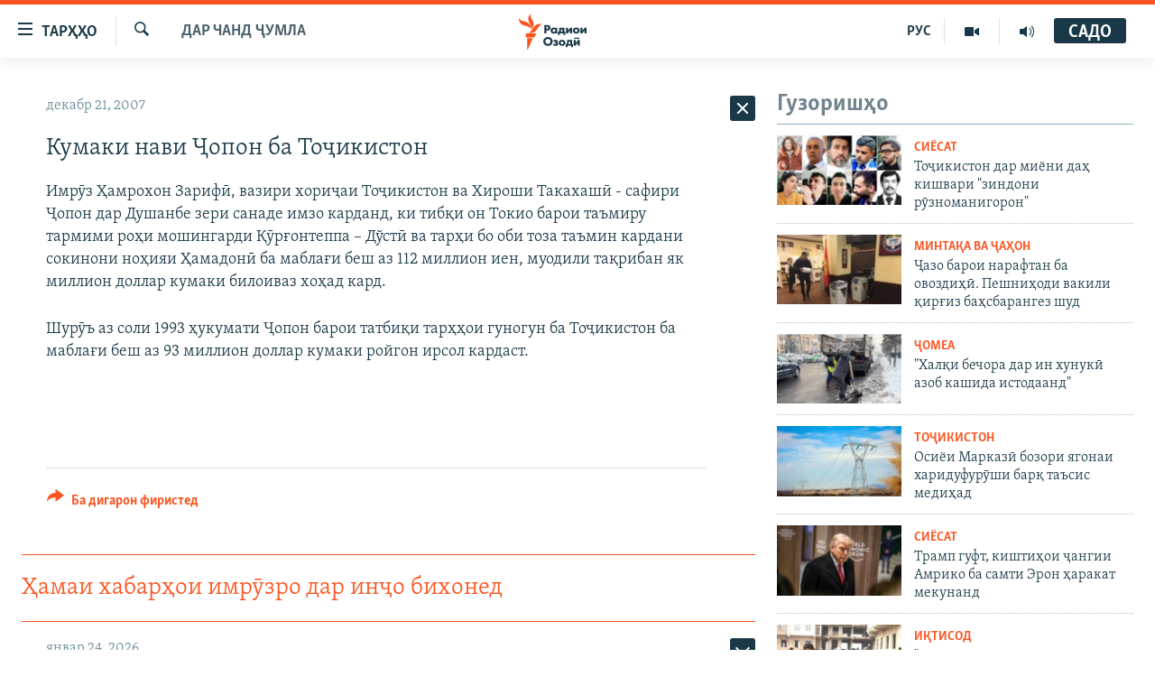

--- FILE ---
content_type: text/html; charset=utf-8
request_url: https://www.ozodi.org/a/868527.html
body_size: 31145
content:

<!DOCTYPE html>
<html lang="tg" dir="ltr" class="no-js">
<head>
<link href="/Content/responsive/RFE/tg-TJ/RFE-tg-TJ.css?&amp;av=0.0.0.0&amp;cb=370" rel="stylesheet"/>
<script src="https://tags.ozodi.org/rferl-pangea/prod/utag.sync.js"></script> <script type='text/javascript' src='https://www.youtube.com/iframe_api' async></script>
<link rel="manifest" href="/manifest.json">
<script type="text/javascript">
//a general 'js' detection, must be on top level in <head>, due to CSS performance
document.documentElement.className = "js";
var cacheBuster = "370";
var appBaseUrl = "/";
var imgEnhancerBreakpoints = [0, 144, 256, 408, 650, 1023, 1597];
var isLoggingEnabled = false;
var isPreviewPage = false;
var isLivePreviewPage = false;
if (!isPreviewPage) {
window.RFE = window.RFE || {};
window.RFE.cacheEnabledByParam = window.location.href.indexOf('nocache=1') === -1;
const url = new URL(window.location.href);
const params = new URLSearchParams(url.search);
// Remove the 'nocache' parameter
params.delete('nocache');
// Update the URL without the 'nocache' parameter
url.search = params.toString();
window.history.replaceState(null, '', url.toString());
} else {
window.addEventListener('load', function() {
const links = window.document.links;
for (let i = 0; i < links.length; i++) {
links[i].href = '#';
links[i].target = '_self';
}
})
}
var pwaEnabled = false;
var swCacheDisabled;
</script>
<meta charset="utf-8" />
<title>Кумаки нави Ҷопон ба Тоҷикистон</title>
<meta name="description" content="Имрӯз Ҳамрохон Зарифӣ, вазири хориҷаи Тоҷикистон ва Хироши Такахашӣ - сафири Ҷопон дар Душанбе зери санаде имзо карданд, ки тибқи он Токио барои таъмиру тармими роҳи мошингарди Қӯрғонтеппа – Дўстӣ ва тарҳи бо оби тоза таъмин кардани сокинони ноҳияи Ҳамадонӣ ба маблағи беш аз 112 миллион иен,..." />
<meta name="keywords" content="Дар чанд ҷумла" />
<meta name="viewport" content="width=device-width, initial-scale=1.0" />
<meta http-equiv="X-UA-Compatible" content="IE=edge" />
<meta name="robots" content="max-image-preview:large"><meta property="fb:pages" content="174906359256843" /> <meta name="yandex-verification" content="5dc03567353abd09" />
<link href="https://www.ozodi.org/a/868527.html" rel="canonical" />
<meta name="apple-mobile-web-app-title" content="РАО/РО" />
<meta name="apple-mobile-web-app-status-bar-style" content="black" />
<meta name="apple-itunes-app" content="app-id=1448678370, app-argument=//868527.ltr" />
<meta content="Кумаки нави Ҷопон ба Тоҷикистон" property="og:title" />
<meta content="Имрӯз Ҳамрохон Зарифӣ, вазири хориҷаи Тоҷикистон ва Хироши Такахашӣ - сафири Ҷопон дар Душанбе зери санаде имзо карданд, ки тибқи он Токио барои таъмиру тармими роҳи мошингарди Қӯрғонтеппа – Дўстӣ ва тарҳи бо оби тоза таъмин кардани сокинони ноҳияи Ҳамадонӣ ба маблағи беш аз 112 миллион иен,..." property="og:description" />
<meta content="article" property="og:type" />
<meta content="https://www.ozodi.org/a/868527.html" property="og:url" />
<meta content="Радиои Озодӣ" property="og:site_name" />
<meta content="https://www.facebook.com/radio.ozodi" property="article:publisher" />
<meta content="https://www.ozodi.org/Content/responsive/RFE/tg-TJ/img/top_logo_news.png" property="og:image" />
<meta content="1200" property="og:image:width" />
<meta content="675" property="og:image:height" />
<meta content="Рамзи сомона" property="og:image:alt" />
<meta content="210773346019074" property="fb:app_id" />
<meta content="summary_large_image" name="twitter:card" />
<meta content="@RadioiOzodi" name="twitter:site" />
<meta content="https://www.ozodi.org/Content/responsive/RFE/tg-TJ/img/top_logo_news.png" name="twitter:image" />
<meta content="Кумаки нави Ҷопон ба Тоҷикистон" name="twitter:title" />
<meta content="Имрӯз Ҳамрохон Зарифӣ, вазири хориҷаи Тоҷикистон ва Хироши Такахашӣ - сафири Ҷопон дар Душанбе зери санаде имзо карданд, ки тибқи он Токио барои таъмиру тармими роҳи мошингарди Қӯрғонтеппа – Дўстӣ ва тарҳи бо оби тоза таъмин кардани сокинони ноҳияи Ҳамадонӣ ба маблағи беш аз 112 миллион иен,..." name="twitter:description" />
<link rel="amphtml" href="https://www.ozodi.org/amp/868527.html" />
<script type="application/ld+json">{"articleSection":"Дар чанд ҷумла","isAccessibleForFree":true,"headline":"Кумаки нави Ҷопон ба Тоҷикистон","inLanguage":"tg-TJ","keywords":"Дар чанд ҷумла","author":{"@type":"Person","name":"РАО/РО"},"datePublished":"2007-12-21 17:27:26Z","dateModified":"2007-12-21 17:27:26Z","publisher":{"logo":{"width":512,"height":220,"@type":"ImageObject","url":"https://www.ozodi.org/Content/responsive/RFE/tg-TJ/img/logo.png"},"@type":"NewsMediaOrganization","url":"https://www.ozodi.org","sameAs":["http://facebook.com/radio.ozodi","http://www.youtube.com/user/Ozodivideo","https://www.instagram.com/radioiozodi/?hl=en","https://twitter.com/RadioiOzodi","https://t.me/radioozodi"],"name":"Радиои Озодӣ","alternateName":"Радиои Озодӣ"},"@context":"https://schema.org","@type":"NewsArticle","mainEntityOfPage":"https://www.ozodi.org/a/868527.html","url":"https://www.ozodi.org/a/868527.html","description":"Имрӯз Ҳамрохон Зарифӣ, вазири хориҷаи Тоҷикистон ва Хироши Такахашӣ - сафири Ҷопон дар Душанбе зери санаде имзо карданд, ки тибқи он Токио барои таъмиру тармими роҳи мошингарди Қӯрғонтеппа – Дўстӣ ва тарҳи бо оби тоза таъмин кардани сокинони ноҳияи Ҳамадонӣ ба маблағи беш аз 112 миллион иен,...","image":{"width":1080,"height":608,"@type":"ImageObject","url":"https://gdb.rferl.org/00000000-0000-0000-0000-000000000000_w1080_h608.gif"},"name":"Кумаки нави Ҷопон ба Тоҷикистон"}</script>
<script src="/Scripts/responsive/infographics.b?v=dVbZ-Cza7s4UoO3BqYSZdbxQZVF4BOLP5EfYDs4kqEo1&amp;av=0.0.0.0&amp;cb=370"></script>
<script src="/Scripts/responsive/loader.b?v=Q26XNwrL6vJYKjqFQRDnx01Lk2pi1mRsuLEaVKMsvpA1&amp;av=0.0.0.0&amp;cb=370"></script>
<link rel="icon" type="image/svg+xml" href="/Content/responsive/RFE/img/webApp/favicon.svg" />
<link rel="alternate icon" href="/Content/responsive/RFE/img/webApp/favicon.ico" />
<link rel="mask-icon" color="#ea6903" href="/Content/responsive/RFE/img/webApp/favicon_safari.svg" />
<link rel="apple-touch-icon" sizes="152x152" href="/Content/responsive/RFE/img/webApp/ico-152x152.png" />
<link rel="apple-touch-icon" sizes="144x144" href="/Content/responsive/RFE/img/webApp/ico-144x144.png" />
<link rel="apple-touch-icon" sizes="114x114" href="/Content/responsive/RFE/img/webApp/ico-114x114.png" />
<link rel="apple-touch-icon" sizes="72x72" href="/Content/responsive/RFE/img/webApp/ico-72x72.png" />
<link rel="apple-touch-icon-precomposed" href="/Content/responsive/RFE/img/webApp/ico-57x57.png" />
<link rel="icon" sizes="192x192" href="/Content/responsive/RFE/img/webApp/ico-192x192.png" />
<link rel="icon" sizes="128x128" href="/Content/responsive/RFE/img/webApp/ico-128x128.png" />
<meta name="msapplication-TileColor" content="#ffffff" />
<meta name="msapplication-TileImage" content="/Content/responsive/RFE/img/webApp/ico-144x144.png" />
<link rel="preload" href="/Content/responsive/fonts/Skolar-Lt_Cyrl_v2.4.woff" type="font/woff" as="font" crossorigin="anonymous" />
<link rel="preload" href="/Content/responsive/fonts/SkolarSans-Cn-Bd_LatnCyrl_v2.3.woff" type="font/woff" as="font" crossorigin="anonymous" />
<link rel="alternate" type="application/rss+xml" title="RFE/RL - Top Stories [RSS]" href="/api/" />
<link rel="sitemap" type="application/rss+xml" href="/sitemap.xml" />
</head>
<body class=" nav-no-loaded cc_theme pg-arch arch-news nojs-images ">
<script type="text/javascript" >
var analyticsData = {url:"https://www.ozodi.org/a/868527.html",property_id:"422",article_uid:"868527",page_title:"Кумаки нави Ҷопон ба Тоҷикистон",page_type:"article",content_type:"article",subcontent_type:"article",last_modified:"2007-12-21 17:27:26Z",pub_datetime:"2007-12-21 17:27:26Z",pub_year:"2007",pub_month:"12",pub_day:"21",pub_hour:"17",pub_weekday:"Friday",section:"дар чанд ҷумла",english_section:"news",byline:"",categories:"news",domain:"www.ozodi.org",language:"Tajik",language_service:"RFERL Tajik",platform:"web",copied:"no",copied_article:"",copied_title:"",runs_js:"Yes",cms_release:"8.44.0.0.370",enviro_type:"prod",slug:"",entity:"RFE",short_language_service:"TAJ",platform_short:"W",page_name:"Кумаки нави Ҷопон ба Тоҷикистон"};
</script>
<noscript><iframe src="https://www.googletagmanager.com/ns.html?id=GTM-WXZBPZ" height="0" width="0" style="display:none;visibility:hidden"></iframe></noscript><script type="text/javascript" data-cookiecategory="analytics">
var gtmEventObject = Object.assign({}, analyticsData, {event: 'page_meta_ready'});window.dataLayer = window.dataLayer || [];window.dataLayer.push(gtmEventObject);
if (top.location === self.location) { //if not inside of an IFrame
var renderGtm = "true";
if (renderGtm === "true") {
(function(w,d,s,l,i){w[l]=w[l]||[];w[l].push({'gtm.start':new Date().getTime(),event:'gtm.js'});var f=d.getElementsByTagName(s)[0],j=d.createElement(s),dl=l!='dataLayer'?'&l='+l:'';j.async=true;j.src='//www.googletagmanager.com/gtm.js?id='+i+dl;f.parentNode.insertBefore(j,f);})(window,document,'script','dataLayer','GTM-WXZBPZ');
}
}
</script>
<!--Analytics tag js version start-->
<script type="text/javascript" data-cookiecategory="analytics">
var utag_data = Object.assign({}, analyticsData, {});
if(typeof(TealiumTagFrom)==='function' && typeof(TealiumTagSearchKeyword)==='function') {
var utag_from=TealiumTagFrom();var utag_searchKeyword=TealiumTagSearchKeyword();
if(utag_searchKeyword!=null && utag_searchKeyword!=='' && utag_data["search_keyword"]==null) utag_data["search_keyword"]=utag_searchKeyword;if(utag_from!=null && utag_from!=='') utag_data["from"]=TealiumTagFrom();}
if(window.top!== window.self&&utag_data.page_type==="snippet"){utag_data.page_type = 'iframe';}
try{if(window.top!==window.self&&window.self.location.hostname===window.top.location.hostname){utag_data.platform = 'self-embed';utag_data.platform_short = 'se';}}catch(e){if(window.top!==window.self&&window.self.location.search.includes("platformType=self-embed")){utag_data.platform = 'cross-promo';utag_data.platform_short = 'cp';}}
(function(a,b,c,d){ a="https://tags.ozodi.org/rferl-pangea/prod/utag.js"; b=document;c="script";d=b.createElement(c);d.src=a;d.type="text/java"+c;d.async=true; a=b.getElementsByTagName(c)[0];a.parentNode.insertBefore(d,a); })();
</script>
<!--Analytics tag js version end-->
<!-- Analytics tag management NoScript -->
<noscript>
<img style="position: absolute; border: none;" src="https://ssc.ozodi.org/b/ss/bbgprod,bbgentityrferl/1/G.4--NS/551007990?pageName=rfe%3ataj%3aw%3aarticle%3a%d0%9a%d1%83%d0%bc%d0%b0%d0%ba%d0%b8%20%d0%bd%d0%b0%d0%b2%d0%b8%20%d2%b6%d0%be%d0%bf%d0%be%d0%bd%20%d0%b1%d0%b0%20%d0%a2%d0%be%d2%b7%d0%b8%d0%ba%d0%b8%d1%81%d1%82%d0%be%d0%bd&amp;c6=%d0%9a%d1%83%d0%bc%d0%b0%d0%ba%d0%b8%20%d0%bd%d0%b0%d0%b2%d0%b8%20%d2%b6%d0%be%d0%bf%d0%be%d0%bd%20%d0%b1%d0%b0%20%d0%a2%d0%be%d2%b7%d0%b8%d0%ba%d0%b8%d1%81%d1%82%d0%be%d0%bd&amp;v36=8.44.0.0.370&amp;v6=D=c6&amp;g=https%3a%2f%2fwww.ozodi.org%2fa%2f868527.html&amp;c1=D=g&amp;v1=D=g&amp;events=event1,event52&amp;c16=rferl%20tajik&amp;v16=D=c16&amp;c5=news&amp;v5=D=c5&amp;ch=%d0%94%d0%b0%d1%80%20%d1%87%d0%b0%d0%bd%d0%b4%20%d2%b7%d1%83%d0%bc%d0%bb%d0%b0&amp;c15=tajik&amp;v15=D=c15&amp;c4=article&amp;v4=D=c4&amp;c14=868527&amp;v14=D=c14&amp;v20=no&amp;c17=web&amp;v17=D=c17&amp;mcorgid=518abc7455e462b97f000101%40adobeorg&amp;server=www.ozodi.org&amp;pageType=D=c4&amp;ns=bbg&amp;v29=D=server&amp;v25=rfe&amp;v30=422&amp;v105=D=User-Agent " alt="analytics" width="1" height="1" /></noscript>
<!-- End of Analytics tag management NoScript -->
<!--*** Accessibility links - For ScreenReaders only ***-->
<section>
<div class="sr-only">
<h2>Пайвандҳои дастрасӣ</h2>
<ul>
<li><a href="#content" data-disable-smooth-scroll="1">Ҷаҳиш ба мояи аслӣ</a></li>
<li><a href="#navigation" data-disable-smooth-scroll="1">Ҷаҳиш ба феҳристи аслӣ</a></li>
<li><a href="#txtHeaderSearch" data-disable-smooth-scroll="1">Ҷаҳиш ба ҷустор</a></li>
</ul>
</div>
</section>
<div dir="ltr">
<div id="page">
<aside>
<div class="c-lightbox overlay-modal">
<div class="c-lightbox__intro">
<h2 class="c-lightbox__intro-title"></h2>
<button class="btn btn--rounded c-lightbox__btn c-lightbox__intro-next" title="Баъдӣ">
<span class="ico ico--rounded ico-chevron-forward"></span>
<span class="sr-only">Баъдӣ</span>
</button>
</div>
<div class="c-lightbox__nav">
<button class="btn btn--rounded c-lightbox__btn c-lightbox__btn--close" title="Пӯшонед">
<span class="ico ico--rounded ico-close"></span>
<span class="sr-only">Пӯшонед</span>
</button>
<button class="btn btn--rounded c-lightbox__btn c-lightbox__btn--prev" title="Пешӣ">
<span class="ico ico--rounded ico-chevron-backward"></span>
<span class="sr-only">Пешӣ</span>
</button>
<button class="btn btn--rounded c-lightbox__btn c-lightbox__btn--next" title="Баъдӣ">
<span class="ico ico--rounded ico-chevron-forward"></span>
<span class="sr-only">Баъдӣ</span>
</button>
</div>
<div class="c-lightbox__content-wrap">
<figure class="c-lightbox__content">
<span class="c-spinner c-spinner--lightbox">
<img src="/Content/responsive/img/player-spinner.png"
alt="лутфан мунтазир бошед "
title="лутфан мунтазир бошед " />
</span>
<div class="c-lightbox__img">
<div class="thumb">
<img src="" alt="" />
</div>
</div>
<figcaption>
<div class="c-lightbox__info c-lightbox__info--foot">
<span class="c-lightbox__counter"></span>
<span class="caption c-lightbox__caption"></span>
</div>
</figcaption>
</figure>
</div>
<div class="hidden">
<div class="content-advisory__box content-advisory__box--lightbox">
<span class="content-advisory__box-text">Тасвир саҳнаҳое дорад, ки шояд барои дигарон нофорам бошанд.</span>
<button class="btn btn--transparent content-advisory__box-btn m-t-md" value="text" type="button">
<span class="btn__text">
Пардабардорӣ
</span>
</button>
</div>
</div>
</div>
<div class="ctc-message pos-fix">
<div class="ctc-message__inner">Тор нусхагирӣ шуд</div>
</div>
</aside>
<div class="hdr-20 hdr-20--big">
<div class="hdr-20__inner">
<div class="hdr-20__max pos-rel">
<div class="hdr-20__side hdr-20__side--primary d-flex">
<label data-for="main-menu-ctrl" data-switcher-trigger="true" data-switch-target="main-menu-ctrl" class="burger hdr-trigger pos-rel trans-trigger" data-trans-evt="click" data-trans-id="menu">
<span class="ico ico-close hdr-trigger__ico hdr-trigger__ico--close burger__ico burger__ico--close"></span>
<span class="ico ico-menu hdr-trigger__ico hdr-trigger__ico--open burger__ico burger__ico--open"></span>
<span class="burger__label">ТАРҲҲО</span>
</label>
<div class="menu-pnl pos-fix trans-target" data-switch-target="main-menu-ctrl" data-trans-id="menu">
<div class="menu-pnl__inner">
<nav class="main-nav menu-pnl__item menu-pnl__item--first">
<ul class="main-nav__list accordeon" data-analytics-tales="false" data-promo-name="link" data-location-name="nav,secnav">
<li class="main-nav__item accordeon__item" data-switch-target="menu-item-3142">
<label class="main-nav__item-name main-nav__item-name--label accordeon__control-label" data-switcher-trigger="true" data-for="menu-item-3142">
Гӯшаҳо
<span class="ico ico-chevron-down main-nav__chev"></span>
</label>
<div class="main-nav__sub-list">
<a class="main-nav__item-name main-nav__item-name--link main-nav__item-name--sub" href="/z/542" title="Сиёсат" data-item-name="politics" >Сиёсат</a>
<a class="main-nav__item-name main-nav__item-name--link main-nav__item-name--sub" href="/z/543" title="Иқтисод" data-item-name="economics" >Иқтисод</a>
<a class="main-nav__item-name main-nav__item-name--link main-nav__item-name--sub" href="/z/16829" title="Ҷомеа" data-item-name="society" >Ҷомеа</a>
<a class="main-nav__item-name main-nav__item-name--link main-nav__item-name--sub" href="/z/23154" title="Қазияи &quot;Крокус&quot;" data-item-name="moscow-attack" >Қазияи &quot;Крокус&quot;</a>
<a class="main-nav__item-name main-nav__item-name--link main-nav__item-name--sub" href="/z/3537" title="Осиёи Марказӣ" data-item-name="central_asia" >Осиёи Марказӣ</a>
<a class="main-nav__item-name main-nav__item-name--link main-nav__item-name--sub" href="/z/545" title="Фарҳанг" data-item-name="culture" >Фарҳанг</a>
<a class="main-nav__item-name main-nav__item-name--link main-nav__item-name--sub" href="/z/17632" title="Меҳмони Озодӣ" data-item-name="guest-of-ozodi" >Меҳмони Озодӣ</a>
<a class="main-nav__item-name main-nav__item-name--link main-nav__item-name--sub" href="/z/562" title="Варзиш" data-item-name="Sports" >Варзиш</a>
</div>
</li>
<li class="main-nav__item">
<a class="main-nav__item-name main-nav__item-name--link" href="/freetalk" title="Гапи Озод" data-item-name="gapi-ozod" >Гапи Озод</a>
</li>
<li class="main-nav__item">
<a class="main-nav__item-name main-nav__item-name--link" href="/migrantslife" title="Рӯзгори муҳоҷир" data-item-name="migrantslife" >Рӯзгори муҳоҷир</a>
</li>
<li class="main-nav__item">
<a class="main-nav__item-name main-nav__item-name--link" href="/hellosister" title="Салом, хоҳар" data-item-name="hellosister" >Салом, хоҳар</a>
</li>
<li class="main-nav__item">
<a class="main-nav__item-name main-nav__item-name--link" href="/investigation" title="Таҳқиқот" data-item-name="investigation" >Таҳқиқот</a>
</li>
<li class="main-nav__item">
<a class="main-nav__item-name main-nav__item-name--link" href="/z/22610" title="Ҷанг дар Украина" data-item-name="ukraine-war" >Ҷанг дар Украина</a>
</li>
<li class="main-nav__item accordeon__item" data-switch-target="menu-item-3160">
<label class="main-nav__item-name main-nav__item-name--label accordeon__control-label" data-switcher-trigger="true" data-for="menu-item-3160">
Назари мардум
<span class="ico ico-chevron-down main-nav__chev"></span>
</label>
<div class="main-nav__sub-list">
<a class="main-nav__item-name main-nav__item-name--link main-nav__item-name--sub" href="/z/2673" title="Блогистон" data-item-name="Blogistan" >Блогистон</a>
<a class="main-nav__item-name main-nav__item-name--link main-nav__item-name--sub" href="/z/21718" title="Озодӣ Онлайн" data-item-name="ozodi-online" >Озодӣ Онлайн</a>
</div>
</li>
<li class="main-nav__item accordeon__item" data-switch-target="menu-item-3161">
<label class="main-nav__item-name main-nav__item-name--label accordeon__control-label" data-switcher-trigger="true" data-for="menu-item-3161">
Чандрасонаӣ
<span class="ico ico-chevron-down main-nav__chev"></span>
</label>
<div class="main-nav__sub-list">
<a class="main-nav__item-name main-nav__item-name--link main-nav__item-name--sub" href="/z/643" title="Видео" data-item-name="video_report" >Видео</a>
<a class="main-nav__item-name main-nav__item-name--link main-nav__item-name--sub" href="/z/16875" title="Нигористон" data-item-name="photo-gallery" >Нигористон</a>
<a class="main-nav__item-name main-nav__item-name--link main-nav__item-name--sub" href="/z/17274" title="Гузоришҳои радиоӣ" data-item-name="radio-reports" >Гузоришҳои радиоӣ</a>
</div>
</li>
<li class="main-nav__item">
<a class="main-nav__item-name main-nav__item-name--link" href="/ozodi-lists" title="Рӯйхатҳо" data-item-name="ozodi-lists" >Рӯйхатҳо</a>
</li>
<li class="main-nav__item">
<a class="main-nav__item-name main-nav__item-name--link" href="/z/23080" title="Китобҳои Озодӣ" data-item-name="books" >Китобҳои Озодӣ</a>
</li>
</ul>
</nav>
<div class="menu-pnl__item">
<a href="https://rus.ozodi.org" class="menu-pnl__item-link" alt="Русский">Русский</a>
</div>
<div class="menu-pnl__item menu-pnl__item--social">
<h5 class="menu-pnl__sub-head">Пайгирӣ кунед </h5>
<a href="https://news.google.com/publications/CAAqBwgKMOiFhAEwv7sO?hl=ru&amp;gl=RU&amp;ceid=RU%3Aru" title="Моро дар Google News пайгирӣ кунед" data-analytics-text="follow_on_google_news" class="btn btn--rounded btn--social-inverted menu-pnl__btn js-social-btn btn-g-news" target="_blank" rel="noopener">
<span class="ico ico-google-news ico--rounded"></span>
</a>
<a href="http://facebook.com/radio.ozodi" title="Моро дар Facebook пайгирӣ кунед" data-analytics-text="follow_on_facebook" class="btn btn--rounded btn--social-inverted menu-pnl__btn js-social-btn btn-facebook" target="_blank" rel="noopener">
<span class="ico ico-facebook-alt ico--rounded"></span>
</a>
<a href="http://www.youtube.com/user/Ozodivideo" title="Моро дар Youtube пайгирӣ кунед" data-analytics-text="follow_on_youtube" class="btn btn--rounded btn--social-inverted menu-pnl__btn js-social-btn btn-youtube" target="_blank" rel="noopener">
<span class="ico ico-youtube ico--rounded"></span>
</a>
<a href="https://www.instagram.com/radioiozodi/?hl=en" title="Моро дар Инстаграм пайгирӣ кунед" data-analytics-text="follow_on_instagram" class="btn btn--rounded btn--social-inverted menu-pnl__btn js-social-btn btn-instagram" target="_blank" rel="noopener">
<span class="ico ico-instagram ico--rounded"></span>
</a>
<a href="https://twitter.com/RadioiOzodi" title="Моро дар Twitter пайгирӣ кунед" data-analytics-text="follow_on_twitter" class="btn btn--rounded btn--social-inverted menu-pnl__btn js-social-btn btn-twitter" target="_blank" rel="noopener">
<span class="ico ico-twitter ico--rounded"></span>
</a>
<a href="https://t.me/radioozodi" title="Моро дар Telegram пайгирӣ кунед" data-analytics-text="follow_on_telegram" class="btn btn--rounded btn--social-inverted menu-pnl__btn js-social-btn btn-telegram" target="_blank" rel="noopener">
<span class="ico ico-telegram ico--rounded"></span>
</a>
</div>
<div class="menu-pnl__item">
<a href="/navigation/allsites" class="menu-pnl__item-link">
<span class="ico ico-languages "></span>
Ҳамаи сомонаҳои RFE/RL
</a>
</div>
</div>
</div>
<label data-for="top-search-ctrl" data-switcher-trigger="true" data-switch-target="top-search-ctrl" class="top-srch-trigger hdr-trigger">
<span class="ico ico-close hdr-trigger__ico hdr-trigger__ico--close top-srch-trigger__ico top-srch-trigger__ico--close"></span>
<span class="ico ico-search hdr-trigger__ico hdr-trigger__ico--open top-srch-trigger__ico top-srch-trigger__ico--open"></span>
</label>
<div class="srch-top srch-top--in-header" data-switch-target="top-search-ctrl">
<div class="container">
<form action="/s" class="srch-top__form srch-top__form--in-header" id="form-topSearchHeader" method="get" role="search"><label for="txtHeaderSearch" class="sr-only">Ҷустуҷӯ</label>
<input type="text" id="txtHeaderSearch" name="k" placeholder="Ҷустуҷӯи матн ..." accesskey="s" value="" class="srch-top__input analyticstag-event" onkeydown="if (event.keyCode === 13) { FireAnalyticsTagEventOnSearch('search', $dom.get('#txtHeaderSearch')[0].value) }" />
<button title="Ҷустуҷӯ" type="submit" class="btn btn--top-srch analyticstag-event" onclick="FireAnalyticsTagEventOnSearch('search', $dom.get('#txtHeaderSearch')[0].value) ">
<span class="ico ico-search"></span>
</button></form>
</div>
</div>
<a href="/" class="main-logo-link">
<img src="/Content/responsive/RFE/tg-TJ/img/logo-compact.svg" class="main-logo main-logo--comp" alt="Рамзи сомона">
<img src="/Content/responsive/RFE/tg-TJ/img/logo.svg" class="main-logo main-logo--big" alt="Рамзи сомона">
</a>
</div>
<div class="hdr-20__side hdr-20__side--secondary d-flex">
<a href="/radio/programs" title="Шунавед" class="hdr-20__secondary-item" data-item-name="audio">
<span class="ico ico-audio hdr-20__secondary-icon"></span>
</a>
<a href="https://www.youtube.com/user/Ozodivideo" title="YouTube" class="hdr-20__secondary-item" data-item-name="video">
<span class="ico ico-video hdr-20__secondary-icon"></span>
</a>
<a href="https://rus.ozodi.org" title="РУС" class="hdr-20__secondary-item hdr-20__secondary-item--lang" data-item-name="satellite">
РУС
</a>
<a href="/s" title="Ҷустуҷӯ" class="hdr-20__secondary-item hdr-20__secondary-item--search" data-item-name="search">
<span class="ico ico-search hdr-20__secondary-icon hdr-20__secondary-icon--search"></span>
</a>
<div class="hdr-20__secondary-item live-b-drop">
<div class="live-b-drop__off">
<a href="/live" class="live-b-drop__link" title="САДО" data-item-name="live">
<span class="badge badge--live-btn badge--live-btn-off">
САДО
</span>
</a>
</div>
<div class="live-b-drop__on hidden">
<label data-for="live-ctrl" data-switcher-trigger="true" data-switch-target="live-ctrl" class="live-b-drop__label pos-rel">
<span class="badge badge--live badge--live-btn">
САДО
</span>
<span class="ico ico-close live-b-drop__label-ico live-b-drop__label-ico--close"></span>
</label>
<div class="live-b-drop__panel" id="targetLivePanelDiv" data-switch-target="live-ctrl"></div>
</div>
</div>
<div class="srch-bottom">
<form action="/s" class="srch-bottom__form d-flex" id="form-bottomSearch" method="get" role="search"><label for="txtSearch" class="sr-only">Ҷустуҷӯ</label>
<input type="search" id="txtSearch" name="k" placeholder="Ҷустуҷӯи матн ..." accesskey="s" value="" class="srch-bottom__input analyticstag-event" onkeydown="if (event.keyCode === 13) { FireAnalyticsTagEventOnSearch('search', $dom.get('#txtSearch')[0].value) }" />
<button title="Ҷустуҷӯ" type="submit" class="btn btn--bottom-srch analyticstag-event" onclick="FireAnalyticsTagEventOnSearch('search', $dom.get('#txtSearch')[0].value) ">
<span class="ico ico-search"></span>
</button></form>
</div>
</div>
<img src="/Content/responsive/RFE/tg-TJ/img/logo-print.gif" class="logo-print" alt="Рамзи сомона">
<img src="/Content/responsive/RFE/tg-TJ/img/logo-print_color.png" class="logo-print logo-print--color" alt="Рамзи сомона">
</div>
</div>
</div>
<script>
if (document.body.className.indexOf('pg-home') > -1) {
var nav2In = document.querySelector('.hdr-20__inner');
var nav2Sec = document.querySelector('.hdr-20__side--secondary');
var secStyle = window.getComputedStyle(nav2Sec);
if (nav2In && window.pageYOffset < 150 && secStyle['position'] !== 'fixed') {
nav2In.classList.add('hdr-20__inner--big')
}
}
</script>
<div class="c-hlights c-hlights--breaking c-hlights--no-item" data-hlight-display="mobile,desktop">
<div class="c-hlights__wrap container p-0">
<div class="c-hlights__nav">
<a role="button" href="#" title="Пешӣ">
<span class="ico ico-chevron-backward m-0"></span>
<span class="sr-only">Пешӣ</span>
</a>
<a role="button" href="#" title="Баъдӣ">
<span class="ico ico-chevron-forward m-0"></span>
<span class="sr-only">Баъдӣ</span>
</a>
</div>
<span class="c-hlights__label">
<span class="">Хабари нав</span>
<span class="switcher-trigger">
<label data-for="more-less-1" data-switcher-trigger="true" class="switcher-trigger__label switcher-trigger__label--more p-b-0" title="Бештар">
<span class="ico ico-chevron-down"></span>
</label>
<label data-for="more-less-1" data-switcher-trigger="true" class="switcher-trigger__label switcher-trigger__label--less p-b-0" title="Камтар...">
<span class="ico ico-chevron-up"></span>
</label>
</span>
</span>
<ul class="c-hlights__items switcher-target" data-switch-target="more-less-1">
</ul>
</div>
</div> <div id="content">
<div class="container">
<div class="row">
<div class="col-sm-12 col-md-8">
<div class="news">
<h1 class="pg-title pg-title--move-to-header">
Дар чанд ҷумла
</h1>
<div id="newsItems" class="accordeon accordeon--scroll-adjust">
<div class="accordeon__item-wrap">
<div class="news__item news__item--unopenable accordeon__item sticky-btn-parent" data-switcher-opened=true data-switch-target="more-less-868527" data-article-id="868527" data-api-id="868527" data-api-type="1">
<div class="news__item-inner pos-rel">
<div class="publishing-details ">
<div class="published">
<span class="date" >
<time pubdate="pubdate" datetime="2007-12-21T22:27:26+05:00">
декабр 21, 2007
</time>
</span>
</div>
</div>
<h1 class="title pg-title">
Кумаки нави Ҷопон ба Тоҷикистон
</h1>
<div class="news__buttons news__buttons--main pos-abs">
<button class="btn btn--news btn--news-more pos-abs">
<span class="ico ico-chevron-down"></span>
</button>
<button class="btn btn--news sticky-btn btn--news-less">
<span class="ico ico-close"></span>
</button>
</div>
<div class="wsw accordeon__target">
<p>Имрӯз Ҳамрохон Зарифӣ, вазири хориҷаи Тоҷикистон ва Хироши Такахашӣ - сафири Ҷопон дар Душанбе зери санаде имзо карданд, ки тибқи он Токио барои таъмиру тармими роҳи мошингарди Қӯрғонтеппа – Дўстӣ ва тарҳи бо оби тоза таъмин кардани сокинони ноҳияи Ҳамадонӣ ба маблағи беш аз 112 миллион иен, муодили тақрибан як миллион доллар кумаки билоиваз хоҳад кард.</p><p>Шурӯъ аз соли 1993 ҳукумати Ҷопон барои татбиқи тарҳҳои гуногун ба Тоҷикистон ба маблағи беш аз 93 миллион доллар кумаки ройгон ирсол кардаст. </p><p> </p>
</div>
<div class="pos-rel news__read-more">
<label class="news__read-more-label accordeon__control-label pos-abs" data-for="more-less-868527" data-switcher-trigger="true"></label>
<a class="btn btn--link news__read-more-btn" href="#" title="Идома">
<span class="btn__text">
Идома
</span>
</a>
</div>
<label data-for="more-less-868527" data-switcher-trigger="true" class="switcher-trigger__label accordeon__control-label news__control-label pos-abs"></label>
</div>
<div class="news__share-outer">
<div class="links">
<p class="buttons link-content-sharing p-0 ">
<button class="btn btn--link btn-content-sharing p-t-0 " id="btnContentSharing" value="text" role="Button" type="" title="имконияти бештари нашр">
<span class="ico ico-share ico--l"></span>
<span class="btn__text ">
Ба дигарон фиристед
</span>
</button>
</p>
<aside class="content-sharing js-content-sharing " role="complementary"
data-share-url="https://www.ozodi.org/a/868527.html" data-share-title="Кумаки нави Ҷопон ба Тоҷикистон" data-share-text="">
<div class="content-sharing__popover">
<h6 class="content-sharing__title">Ба дигарон фиристед</h6>
<button href="#close" id="btnCloseSharing" class="btn btn--text-like content-sharing__close-btn">
<span class="ico ico-close ico--l"></span>
</button>
<ul class="content-sharing__list">
<li class="content-sharing__item">
<div class="ctc ">
<input type="text" class="ctc__input" readonly="readonly">
<a href="" js-href="https://www.ozodi.org/a/868527.html" class="content-sharing__link ctc__button">
<span class="ico ico-copy-link ico--rounded ico--s"></span>
<span class="content-sharing__link-text">Линкро нусхабардорӣ кунед</span>
</a>
</div>
</li>
<li class="content-sharing__item">
<a href="https://facebook.com/sharer.php?u=https%3a%2f%2fwww.ozodi.org%2fa%2f868527.html"
data-analytics-text="share_on_facebook"
title="Facebook" target="_blank"
class="content-sharing__link js-social-btn">
<span class="ico ico-facebook ico--rounded ico--s"></span>
<span class="content-sharing__link-text">Facebook</span>
</a>
</li>
<li class="content-sharing__item">
<a href="https://twitter.com/share?url=https%3a%2f%2fwww.ozodi.org%2fa%2f868527.html&amp;text=%d0%9a%d1%83%d0%bc%d0%b0%d0%ba%d0%b8+%d0%bd%d0%b0%d0%b2%d0%b8+%d2%b6%d0%be%d0%bf%d0%be%d0%bd+%d0%b1%d0%b0+%d0%a2%d0%be%d2%b7%d0%b8%d0%ba%d0%b8%d1%81%d1%82%d0%be%d0%bd"
data-analytics-text="share_on_twitter"
title="X (Twitter)" target="_blank"
class="content-sharing__link js-social-btn">
<span class="ico ico-twitter ico--rounded ico--s"></span>
<span class="content-sharing__link-text">X (Twitter)</span>
</a>
</li>
<li class="content-sharing__item">
<a href="mailto:?body=https%3a%2f%2fwww.ozodi.org%2fa%2f868527.html&amp;subject=Кумаки нави Ҷопон ба Тоҷикистон"
title="Email"
class="content-sharing__link ">
<span class="ico ico-email ico--rounded ico--s"></span>
<span class="content-sharing__link-text">Email</span>
</a>
</li>
</ul>
</div>
</aside>
</div>
</div>
</div>
</div>
<div class="news__item news__item--spacer ">
<h4 class="title news__spacer-title">Ҳамаи хабарҳои имрӯзро дар инҷо бихонед</h4>
</div>
<div class="accordeon__item-wrap">
<div class="news__item news__item--unopenable accordeon__item sticky-btn-parent" data-switch-target="more-less-33658420" data-article-id="33658420" data-api-id="33658420" data-api-type="1">
<div class="news__item-inner pos-rel">
<div class="publishing-details ">
<div class="published">
<span class="date" >
<time pubdate="pubdate" datetime="2026-01-24T17:08:15+05:00">
январ 24, 2026
</time>
</span>
</div>
</div>
<h1 class="title pg-title">
Ҳабси абади ҳашт узбекистонӣ барои занозанӣ дар Дубай
</h1>
<div class="cover-media">
<figure class="media-image js-media-expand">
<div class="img-wrap">
<div class="thumb thumb16_9">
<img src="https://gdb.rferl.org/ad82336a-8061-4d73-85b2-af8bd36dd457_cx0_cy10_cw0_w250_r1_s.jpg" alt="Шаҳри Дубай" />
</div>
</div>
<figcaption>
<span class="caption">Шаҳри Дубай</span>
</figcaption>
</figure>
</div>
<div class="news__buttons news__buttons--main pos-abs">
<button class="btn btn--news btn--news-more pos-abs">
<span class="ico ico-chevron-down"></span>
</button>
<button class="btn btn--news sticky-btn btn--news-less">
<span class="ico ico-close"></span>
</button>
</div>
<div class="wsw accordeon__target">
<p><strong>Додгоҳе дар Имороти Муттаҳидаи Арабӣ ҳашт шаҳрванди Узбекистонро барои ширкат дар як занозанӣ ба ҳабси абад маҳкум кард. Як узбекистонии дигарро ба 25 сол зиндон маҳкум карданд.</strong></p><p>Аҳрор Бурҳонов, сухангӯи Вазорати корҳои хориҷии Узбекистон бо тасдиқи хабар гуфтааст, намояндагии дипломатии ин кишвар барои ҳимояи ҳуқуқи шаҳрвандон корҳои заруриро анҷом медиҳад.</p><p>Муноқиша, ки дар пайи он шаҳрвандони Узбекистон боздошт шуданд, моҳи апрели соли 2025 дар яке аз нуқтаҳои фурӯши сӯзишвории шаҳри Дубай рух дод. </p><p>Ба гуфтаи мақомоти тафтишоти Имороти Муттаҳидаи Арабӣ, дар ин занозанӣ ду шаҳрванди Узбекистон ҳалок шуданд. Ба гуфтаи додситонии Дубай, сабаби муноқиша хусумати пешина миёни ду гуруҳ буд.</p>
</div>
<div class="pos-rel news__read-more">
<label class="news__read-more-label accordeon__control-label pos-abs" data-for="more-less-33658420" data-switcher-trigger="true"></label>
<a class="btn btn--link news__read-more-btn" href="#" title="Идома">
<span class="btn__text">
Идома
</span>
</a>
</div>
<label data-for="more-less-33658420" data-switcher-trigger="true" class="switcher-trigger__label accordeon__control-label news__control-label pos-abs"></label>
</div>
<div class="news__share-outer">
<div class="links">
<p class="buttons link-content-sharing p-0 ">
<button class="btn btn--link btn-content-sharing p-t-0 " id="btnContentSharing" value="text" role="Button" type="" title="имконияти бештари нашр">
<span class="ico ico-share ico--l"></span>
<span class="btn__text ">
Ба дигарон фиристед
</span>
</button>
</p>
<aside class="content-sharing js-content-sharing " role="complementary"
data-share-url="/a/habsi-abadi-hasht-uzbekistoni-baroi-zanozani-dar-dubay/33658420.html" data-share-title="Ҳабси абади ҳашт узбекистонӣ барои занозанӣ дар Дубай" data-share-text="">
<div class="content-sharing__popover">
<h6 class="content-sharing__title">Ба дигарон фиристед</h6>
<button href="#close" id="btnCloseSharing" class="btn btn--text-like content-sharing__close-btn">
<span class="ico ico-close ico--l"></span>
</button>
<ul class="content-sharing__list">
<li class="content-sharing__item">
<div class="ctc ">
<input type="text" class="ctc__input" readonly="readonly">
<a href="" js-href="/a/habsi-abadi-hasht-uzbekistoni-baroi-zanozani-dar-dubay/33658420.html" class="content-sharing__link ctc__button">
<span class="ico ico-copy-link ico--rounded ico--s"></span>
<span class="content-sharing__link-text">Линкро нусхабардорӣ кунед</span>
</a>
</div>
</li>
<li class="content-sharing__item">
<a href="https://facebook.com/sharer.php?u=%2fa%2fhabsi-abadi-hasht-uzbekistoni-baroi-zanozani-dar-dubay%2f33658420.html"
data-analytics-text="share_on_facebook"
title="Facebook" target="_blank"
class="content-sharing__link js-social-btn">
<span class="ico ico-facebook ico--rounded ico--s"></span>
<span class="content-sharing__link-text">Facebook</span>
</a>
</li>
<li class="content-sharing__item">
<a href="https://twitter.com/share?url=%2fa%2fhabsi-abadi-hasht-uzbekistoni-baroi-zanozani-dar-dubay%2f33658420.html&amp;text=%d2%b2%d0%b0%d0%b1%d1%81%d0%b8+%d0%b0%d0%b1%d0%b0%d0%b4%d0%b8+%d2%b3%d0%b0%d1%88%d1%82+%d1%83%d0%b7%d0%b1%d0%b5%d0%ba%d0%b8%d1%81%d1%82%d0%be%d0%bd%d3%a3+%d0%b1%d0%b0%d1%80%d0%be%d0%b8+%d0%b7%d0%b0%d0%bd%d0%be%d0%b7%d0%b0%d0%bd%d3%a3+%d0%b4%d0%b0%d1%80+%d0%94%d1%83%d0%b1%d0%b0%d0%b9"
data-analytics-text="share_on_twitter"
title="X (Twitter)" target="_blank"
class="content-sharing__link js-social-btn">
<span class="ico ico-twitter ico--rounded ico--s"></span>
<span class="content-sharing__link-text">X (Twitter)</span>
</a>
</li>
<li class="content-sharing__item">
<a href="mailto:?body=%2fa%2fhabsi-abadi-hasht-uzbekistoni-baroi-zanozani-dar-dubay%2f33658420.html&amp;subject=Ҳабси абади ҳашт узбекистонӣ барои занозанӣ дар Дубай"
title="Email"
class="content-sharing__link ">
<span class="ico ico-email ico--rounded ico--s"></span>
<span class="content-sharing__link-text">Email</span>
</a>
</li>
</ul>
</div>
</aside>
</div>
</div>
</div>
</div>
<div class="accordeon__item-wrap">
<div class="news__item news__item--unopenable accordeon__item sticky-btn-parent" data-switch-target="more-less-33658395" data-article-id="33658395" data-api-id="33658395" data-api-type="1">
<div class="news__item-inner pos-rel">
<div class="publishing-details ">
<div class="published">
<span class="date" >
<time pubdate="pubdate" datetime="2026-01-24T15:50:47+05:00">
январ 24, 2026
</time>
</span>
</div>
</div>
<h1 class="title pg-title">
Дар як сол ҳафт нашрияи мустақил аз чоп мондааст
</h1>
<div class="cover-media">
<figure class="media-image js-media-expand">
<div class="img-wrap">
<div class="thumb thumb16_9">
<img src="https://gdb.rferl.org/64C1C5D7-6337-4D7B-8694-DD86596C145D_w250_r1_s.jpg" alt="Соли 2025 нашрияи Фараж ҳам аз чоп монд" />
</div>
</div>
<figcaption>
<span class="caption">Соли 2025 нашрияи Фараж ҳам аз чоп монд</span>
</figcaption>
</figure>
</div>
<div class="news__buttons news__buttons--main pos-abs">
<button class="btn btn--news btn--news-more pos-abs">
<span class="ico ico-chevron-down"></span>
</button>
<button class="btn btn--news sticky-btn btn--news-less">
<span class="ico ico-close"></span>
</button>
</div>
<div class="wsw accordeon__target">
<p style="text-align: justify;"><strong>Омори тозаи Вазорати фарҳанги Тоҷикистон нишон медиҳанд, ки соли гузашта теъдоди рӯзномаҳои мустақил дар кишвар боз ҳам камтар шудааст.</strong></p><p style="text-align: justify;">Тибқи иттилои ахири Вазорати фарҳанг, феълан дар кишвар 61 рӯзномаи мустақил чоп мешаванд, ки дар қиёс ба як соли пеш 7 адад камтар аст. Соли гузашта шумори нашрияҳои мустақил 68 адад буд.</p><p style="text-align: justify;">Тибқи омори Вазорати фарҳанг,бархилофи нашрияҳои мустақил соли гузашта теъдоди ҳафтаномаҳои давлатӣ аз 130 ба 131 адад бештар шудааст.</p><p style="text-align: justify;">Ба иттилои расмӣ, дар кишвар ҳамчунин 184 маҷалла (151 давлатӣ ва 33 мустақил), 97 матбаа (23 давлатӣ ва 74 мустақил) фаъолият мекунанд.</p><p style="text-align: justify;">Бар асоси раддабандиҳои созмонҳои ҷаҳонӣ, як омили аслии коҳиши расонаҳо дар Тоҷикистон, саркӯби озодии баён, рӯзноманигорон ва расонаҳо дар чанд соли ахир будааст. Аммо дар гузориши Вазорати фарҳанг дар бораи сабабҳои аз чоп мондани нашрияҳои мустақил чизе гуфта нашудааст. </p>
</div>
<div class="pos-rel news__read-more">
<label class="news__read-more-label accordeon__control-label pos-abs" data-for="more-less-33658395" data-switcher-trigger="true"></label>
<a class="btn btn--link news__read-more-btn" href="#" title="Идома">
<span class="btn__text">
Идома
</span>
</a>
</div>
<label data-for="more-less-33658395" data-switcher-trigger="true" class="switcher-trigger__label accordeon__control-label news__control-label pos-abs"></label>
</div>
<div class="news__share-outer">
<div class="links">
<p class="buttons link-content-sharing p-0 ">
<button class="btn btn--link btn-content-sharing p-t-0 " id="btnContentSharing" value="text" role="Button" type="" title="имконияти бештари нашр">
<span class="ico ico-share ico--l"></span>
<span class="btn__text ">
Ба дигарон фиристед
</span>
</button>
</p>
<aside class="content-sharing js-content-sharing " role="complementary"
data-share-url="/a/dar-yak-sol-haft-nashriyai-mustaqil-az-chop-mondaast/33658395.html" data-share-title="Дар як сол ҳафт нашрияи мустақил аз чоп мондааст" data-share-text="">
<div class="content-sharing__popover">
<h6 class="content-sharing__title">Ба дигарон фиристед</h6>
<button href="#close" id="btnCloseSharing" class="btn btn--text-like content-sharing__close-btn">
<span class="ico ico-close ico--l"></span>
</button>
<ul class="content-sharing__list">
<li class="content-sharing__item">
<div class="ctc ">
<input type="text" class="ctc__input" readonly="readonly">
<a href="" js-href="/a/dar-yak-sol-haft-nashriyai-mustaqil-az-chop-mondaast/33658395.html" class="content-sharing__link ctc__button">
<span class="ico ico-copy-link ico--rounded ico--s"></span>
<span class="content-sharing__link-text">Линкро нусхабардорӣ кунед</span>
</a>
</div>
</li>
<li class="content-sharing__item">
<a href="https://facebook.com/sharer.php?u=%2fa%2fdar-yak-sol-haft-nashriyai-mustaqil-az-chop-mondaast%2f33658395.html"
data-analytics-text="share_on_facebook"
title="Facebook" target="_blank"
class="content-sharing__link js-social-btn">
<span class="ico ico-facebook ico--rounded ico--s"></span>
<span class="content-sharing__link-text">Facebook</span>
</a>
</li>
<li class="content-sharing__item">
<a href="https://twitter.com/share?url=%2fa%2fdar-yak-sol-haft-nashriyai-mustaqil-az-chop-mondaast%2f33658395.html&amp;text=%d0%94%d0%b0%d1%80+%d1%8f%d0%ba+%d1%81%d0%be%d0%bb+%d2%b3%d0%b0%d1%84%d1%82+%d0%bd%d0%b0%d1%88%d1%80%d0%b8%d1%8f%d0%b8+%d0%bc%d1%83%d1%81%d1%82%d0%b0%d2%9b%d0%b8%d0%bb+%d0%b0%d0%b7+%d1%87%d0%be%d0%bf+%d0%bc%d0%be%d0%bd%d0%b4%d0%b0%d0%b0%d1%81%d1%82"
data-analytics-text="share_on_twitter"
title="X (Twitter)" target="_blank"
class="content-sharing__link js-social-btn">
<span class="ico ico-twitter ico--rounded ico--s"></span>
<span class="content-sharing__link-text">X (Twitter)</span>
</a>
</li>
<li class="content-sharing__item">
<a href="mailto:?body=%2fa%2fdar-yak-sol-haft-nashriyai-mustaqil-az-chop-mondaast%2f33658395.html&amp;subject=Дар як сол ҳафт нашрияи мустақил аз чоп мондааст"
title="Email"
class="content-sharing__link ">
<span class="ico ico-email ico--rounded ico--s"></span>
<span class="content-sharing__link-text">Email</span>
</a>
</li>
</ul>
</div>
</aside>
</div>
</div>
</div>
</div>
<div class="accordeon__item-wrap">
<div class="news__item news__item--unopenable accordeon__item sticky-btn-parent" data-switch-target="more-less-33658303" data-article-id="33658303" data-api-id="33658303" data-api-type="1">
<div class="news__item-inner pos-rel">
<div class="publishing-details ">
<div class="published">
<span class="date" >
<time pubdate="pubdate" datetime="2026-01-24T09:40:52+05:00">
январ 24, 2026
</time>
</span>
</div>
</div>
<h1 class="title pg-title">
СММ аз Эрон хост, саркӯби норозиёнро бас кунад
</h1>
<div class="cover-media">
<figure class="media-image js-media-expand">
<div class="img-wrap">
<div class="thumb thumb16_9">
<img src="https://gdb.rferl.org/2f9f1a0a-86a8-44ee-b31e-703c66b8aa99_w250_r1_s.jpg" alt="" />
</div>
</div>
</figure>
</div>
<div class="news__buttons news__buttons--main pos-abs">
<button class="btn btn--news btn--news-more pos-abs">
<span class="ico ico-chevron-down"></span>
</button>
<button class="btn btn--news sticky-btn btn--news-less">
<span class="ico ico-close"></span>
</button>
</div>
<div class="wsw accordeon__target">
<p style="text-align: justify;"><strong>Шӯрои ҳуқуқи башари Созмони Милали Муттаҳид рӯзи ҷумъаи 23-юми январ саркӯби норозиён дар ҷараёни эътирозҳои ахири Эронро маҳкум карда, хостори анҷоми &quot;таҳқиқоти фаврӣ&quot; дар ин бора шуд. </strong></p><p style="text-align: justify;">Комиссари олии ҳуқуқи башари СММ дар ибтидои нишаст эълом кард, ки дар ҷараёни саркӯби эътирозҳои Эрон &quot;ҳазорон&quot; нафар, аз ҷумла кӯдакон ҷони худро аз даст додаанд. Фолкер Турк, аз мақомҳои эронӣ хост, &quot;аз тасмимҳои худ ақибнишинӣ карда ва ба саркӯби эътирозгарон поён диҳанд&quot;.</p><p style="text-align: justify;">Дар ин нишасти Шӯрои ҳуқуқи башари СММ қатъномае қабул шуд, ки бар асоси он маъмурияти ҳайати таҳқиқи мустақил дар бораи нақзи ҳуқуқи башар дар Эрон ба муддати ду сол тамдид шуд. </p><p style="text-align: justify;">Бар асоси ин қарор, гузоришгари вижаи ҳуқуқи башари Эрон низ ба муддати як соли дигар корашро давом медиҳад.</p>
</div>
<div class="pos-rel news__read-more">
<label class="news__read-more-label accordeon__control-label pos-abs" data-for="more-less-33658303" data-switcher-trigger="true"></label>
<a class="btn btn--link news__read-more-btn" href="#" title="Идома">
<span class="btn__text">
Идома
</span>
</a>
</div>
<label data-for="more-less-33658303" data-switcher-trigger="true" class="switcher-trigger__label accordeon__control-label news__control-label pos-abs"></label>
</div>
<div class="news__share-outer">
<div class="links">
<p class="buttons link-content-sharing p-0 ">
<button class="btn btn--link btn-content-sharing p-t-0 " id="btnContentSharing" value="text" role="Button" type="" title="имконияти бештари нашр">
<span class="ico ico-share ico--l"></span>
<span class="btn__text ">
Ба дигарон фиристед
</span>
</button>
</p>
<aside class="content-sharing js-content-sharing " role="complementary"
data-share-url="/a/smm-az-eron-khost-sarkubi-noroziyonro-bas-kunad/33658303.html" data-share-title="СММ аз Эрон хост, саркӯби норозиёнро бас кунад" data-share-text="">
<div class="content-sharing__popover">
<h6 class="content-sharing__title">Ба дигарон фиристед</h6>
<button href="#close" id="btnCloseSharing" class="btn btn--text-like content-sharing__close-btn">
<span class="ico ico-close ico--l"></span>
</button>
<ul class="content-sharing__list">
<li class="content-sharing__item">
<div class="ctc ">
<input type="text" class="ctc__input" readonly="readonly">
<a href="" js-href="/a/smm-az-eron-khost-sarkubi-noroziyonro-bas-kunad/33658303.html" class="content-sharing__link ctc__button">
<span class="ico ico-copy-link ico--rounded ico--s"></span>
<span class="content-sharing__link-text">Линкро нусхабардорӣ кунед</span>
</a>
</div>
</li>
<li class="content-sharing__item">
<a href="https://facebook.com/sharer.php?u=%2fa%2fsmm-az-eron-khost-sarkubi-noroziyonro-bas-kunad%2f33658303.html"
data-analytics-text="share_on_facebook"
title="Facebook" target="_blank"
class="content-sharing__link js-social-btn">
<span class="ico ico-facebook ico--rounded ico--s"></span>
<span class="content-sharing__link-text">Facebook</span>
</a>
</li>
<li class="content-sharing__item">
<a href="https://twitter.com/share?url=%2fa%2fsmm-az-eron-khost-sarkubi-noroziyonro-bas-kunad%2f33658303.html&amp;text=%d0%a1%d0%9c%d0%9c+%d0%b0%d0%b7+%d0%ad%d1%80%d0%be%d0%bd+%d1%85%d0%be%d1%81%d1%82%2c+%d1%81%d0%b0%d1%80%d0%ba%d3%af%d0%b1%d0%b8+%d0%bd%d0%be%d1%80%d0%be%d0%b7%d0%b8%d1%91%d0%bd%d1%80%d0%be+%d0%b1%d0%b0%d1%81+%d0%ba%d1%83%d0%bd%d0%b0%d0%b4"
data-analytics-text="share_on_twitter"
title="X (Twitter)" target="_blank"
class="content-sharing__link js-social-btn">
<span class="ico ico-twitter ico--rounded ico--s"></span>
<span class="content-sharing__link-text">X (Twitter)</span>
</a>
</li>
<li class="content-sharing__item">
<a href="mailto:?body=%2fa%2fsmm-az-eron-khost-sarkubi-noroziyonro-bas-kunad%2f33658303.html&amp;subject=СММ аз Эрон хост, саркӯби норозиёнро бас кунад"
title="Email"
class="content-sharing__link ">
<span class="ico ico-email ico--rounded ico--s"></span>
<span class="content-sharing__link-text">Email</span>
</a>
</li>
</ul>
</div>
</aside>
</div>
</div>
</div>
</div>
<div class="accordeon__item-wrap">
<div class="news__item news__item--unopenable accordeon__item sticky-btn-parent" data-switch-target="more-less-33658301" data-article-id="33658301" data-api-id="33658301" data-api-type="1">
<div class="news__item-inner pos-rel">
<div class="publishing-details ">
<div class="published">
<span class="date" >
<time pubdate="pubdate" datetime="2026-01-24T09:09:44+05:00">
январ 24, 2026
</time>
</span>
</div>
</div>
<h1 class="title pg-title">
Анҷом даври аввали музокироти Русия, Украина ва ИМА
</h1>
<div class="cover-media">
<figure class="media-image js-media-expand">
<div class="img-wrap">
<div class="thumb thumb16_9">
<img src="https://gdb.rferl.org/08810000-0a00-0242-4a45-08d9d9dabdbf_w250_r1_s.jpg" alt="Шаҳри Абу Дабӣ" />
</div>
</div>
<figcaption>
<span class="caption">Шаҳри Абу Дабӣ</span>
</figcaption>
</figure>
</div>
<div class="news__buttons news__buttons--main pos-abs">
<button class="btn btn--news btn--news-more pos-abs">
<span class="ico ico-chevron-down"></span>
</button>
<button class="btn btn--news sticky-btn btn--news-less">
<span class="ico ico-close"></span>
</button>
</div>
<div class="wsw accordeon__target">
<p style="text-align: justify;"><strong>Даври аввали музокироти сеҷонибаи намояндагони Русия, Украина ва ИМА 23-юми январ дар шаҳри Абу Дабӣ ба анҷом расид.</strong></p><p style="text-align: justify;">Ба гузориши хабаргузории ТАСС, музокирот пурра паси дарҳои баста ва бидуни ҳузури хабарнигорон идома кард. &quot;Ба эҳтимоли зиёд дар гуфтугӯҳои 24 январ низ ин тартиб идома ёбад&quot;, -гуфтаанд ҳамсуҳбатони ТАСС. Музокирот давоми ду рӯз идома меёбад.</p><p style="text-align: justify;">Президенти Украина Владимир Зеленский хабар дод, ки дар ин музокирот роҳҳои хатми ҷанг баррасӣ мешавад ва &quot;намояндагони Украина ҳар соат ба ӯ гузориш медиҳанд&quot;.</p><p style="text-align: justify;">&quot;Муҳим ин аст, ки Русия омода бошад ин ҷанги оғозкардаашро тамом кунад&quot;, - гуфтааст Зеленский.</p><p style="text-align: justify;">Бо ин ҳол раиси ҷумҳури Украина мегӯяд, дар бораи хулосаи ниҳоии музокирот гуфтугӯ кардан ҳанӯз барвақт аст.</p><p style="text-align: justify;">Намояндагони Кохи Сафед ба шабакаи NBC News гуфтаанд, вохӯрӣ &quot;пурмаҳсул буд&quot; ва &quot;музокирот фардо идома мекунад”&quot;.</p><p style="text-align: justify;">Ҳайати Русияро адмирал Игор Костюков ва ҳайати Украинаро котиби Шӯрои амният Рустам Умаров роҳбарӣ мекунанд. Стив Виткоф, фиристодаи вижаи президенти Амрико низ дар ин гуфтугӯ ширкат дорад. Пештар Владимир Зеленский гуфта буд, ки ояндаи Донбас аз мавзуъҳои калидии гуфтугӯ аст.</p>
</div>
<div class="pos-rel news__read-more">
<label class="news__read-more-label accordeon__control-label pos-abs" data-for="more-less-33658301" data-switcher-trigger="true"></label>
<a class="btn btn--link news__read-more-btn" href="#" title="Идома">
<span class="btn__text">
Идома
</span>
</a>
</div>
<label data-for="more-less-33658301" data-switcher-trigger="true" class="switcher-trigger__label accordeon__control-label news__control-label pos-abs"></label>
</div>
<div class="news__share-outer">
<div class="links">
<p class="buttons link-content-sharing p-0 ">
<button class="btn btn--link btn-content-sharing p-t-0 " id="btnContentSharing" value="text" role="Button" type="" title="имконияти бештари нашр">
<span class="ico ico-share ico--l"></span>
<span class="btn__text ">
Ба дигарон фиристед
</span>
</button>
</p>
<aside class="content-sharing js-content-sharing " role="complementary"
data-share-url="/a/anjom-davri-avvali-muzokiroti-rusiya-ukraina-va-ima/33658301.html" data-share-title="Анҷом даври аввали музокироти Русия, Украина ва ИМА" data-share-text="">
<div class="content-sharing__popover">
<h6 class="content-sharing__title">Ба дигарон фиристед</h6>
<button href="#close" id="btnCloseSharing" class="btn btn--text-like content-sharing__close-btn">
<span class="ico ico-close ico--l"></span>
</button>
<ul class="content-sharing__list">
<li class="content-sharing__item">
<div class="ctc ">
<input type="text" class="ctc__input" readonly="readonly">
<a href="" js-href="/a/anjom-davri-avvali-muzokiroti-rusiya-ukraina-va-ima/33658301.html" class="content-sharing__link ctc__button">
<span class="ico ico-copy-link ico--rounded ico--s"></span>
<span class="content-sharing__link-text">Линкро нусхабардорӣ кунед</span>
</a>
</div>
</li>
<li class="content-sharing__item">
<a href="https://facebook.com/sharer.php?u=%2fa%2fanjom-davri-avvali-muzokiroti-rusiya-ukraina-va-ima%2f33658301.html"
data-analytics-text="share_on_facebook"
title="Facebook" target="_blank"
class="content-sharing__link js-social-btn">
<span class="ico ico-facebook ico--rounded ico--s"></span>
<span class="content-sharing__link-text">Facebook</span>
</a>
</li>
<li class="content-sharing__item">
<a href="https://twitter.com/share?url=%2fa%2fanjom-davri-avvali-muzokiroti-rusiya-ukraina-va-ima%2f33658301.html&amp;text=%d0%90%d0%bd%d2%b7%d0%be%d0%bc+%d0%b4%d0%b0%d0%b2%d1%80%d0%b8+%d0%b0%d0%b2%d0%b2%d0%b0%d0%bb%d0%b8+%d0%bc%d1%83%d0%b7%d0%be%d0%ba%d0%b8%d1%80%d0%be%d1%82%d0%b8+%d0%a0%d1%83%d1%81%d0%b8%d1%8f%2c+%d0%a3%d0%ba%d1%80%d0%b0%d0%b8%d0%bd%d0%b0+%d0%b2%d0%b0+%d0%98%d0%9c%d0%90"
data-analytics-text="share_on_twitter"
title="X (Twitter)" target="_blank"
class="content-sharing__link js-social-btn">
<span class="ico ico-twitter ico--rounded ico--s"></span>
<span class="content-sharing__link-text">X (Twitter)</span>
</a>
</li>
<li class="content-sharing__item">
<a href="mailto:?body=%2fa%2fanjom-davri-avvali-muzokiroti-rusiya-ukraina-va-ima%2f33658301.html&amp;subject=Анҷом даври аввали музокироти Русия, Украина ва ИМА"
title="Email"
class="content-sharing__link ">
<span class="ico ico-email ico--rounded ico--s"></span>
<span class="content-sharing__link-text">Email</span>
</a>
</li>
</ul>
</div>
</aside>
</div>
</div>
</div>
</div>
<div class="accordeon__item-wrap">
<div class="news__item news__item--unopenable accordeon__item sticky-btn-parent" data-switch-target="more-less-33657742" data-article-id="33657742" data-api-id="33657742" data-api-type="1">
<div class="news__item-inner pos-rel">
<div class="publishing-details ">
<div class="published">
<span class="date" >
<time pubdate="pubdate" datetime="2026-01-23T18:30:39+05:00">
январ 23, 2026
</time>
</span>
</div>
</div>
<h1 class="title pg-title">
Дар Тоҷикистон барои 100 ҳазор нафар мактабу синф сохтаанд, вале нокофӣ
</h1>
<div class="cover-media">
<figure class="media-image js-media-expand">
<div class="img-wrap">
<div class="thumb thumb16_9">
<img src="https://gdb.rferl.org/e06f72e4-2558-4bf8-08b1-08dd82022d88_w250_r1_s.jpg" alt="An auditory of the school in Hisor " />
</div>
</div>
<figcaption>
<span class="caption">An auditory of the school in Hisor </span>
</figcaption>
</figure>
</div>
<div class="news__buttons news__buttons--main pos-abs">
<button class="btn btn--news btn--news-more pos-abs">
<span class="ico ico-chevron-down"></span>
</button>
<button class="btn btn--news sticky-btn btn--news-less">
<span class="ico ico-close"></span>
</button>
</div>
<div class="wsw accordeon__target">
<p style="text-align: justify;"><strong>Қоҳир Расулзода, нахуствазири Тоҷикистон гуфтааст, ки соли 2025 дар кишвар барои тақрибан 100 000 муҳассил мактаб ва ё синфхонаҳои нав сохтаанд. </strong></p><p style="text-align: justify;">Дафтари матбуоти раёсати ҷумҳурӣ рӯзи 23-уми январ бо нашри баёнияе аз ҷараёни нишасти солонаи ҳукумат навиштааст: “Соли 2025 дар мамлакат 214 муассисаи таҳсилоти миёнаи умумӣ ва бинову синфхонаҳои иловагӣ барои 99 ҳазор хонанда сохта, ба истифода дода шуд.” </p><p style="text-align: justify;">Дар Тоҷикистон, ки солона то 250 ҳазор тифл ба дунё меояд, норасоии мактабу кӯдакистон як мушкили ҷиддӣ боқӣ мемонад. Дар баъзе аз мактабҳои кишвар дар як синф бештар аз 40 нафар ҳам таҳсил мекунанд ва ҷойи нишаст низ барои иддае намерасад. </p><p style="text-align: justify;">Низомномаи мактабҳои миёна шумораи ҳадди аксари хонандагонро дар як синф барои шаҳрҳо 25 донишомӯз муқаррар кардааст. Дар аксари мактабҳои Душанбе ин теъдод аз 30 боло буда ба 40-45 ва бештар аз он низ мерасад. </p><p style="text-align: justify;">Раиси ҷумҳур Эмомалӣ Раҳмон дар гузашта гуфтааст, дар Тоҷикистон бояд ба ҳисоби миёна ҳар сол бояд зиёда аз 380 муассисаи таълимӣ бунёд шавад, то фарзандони мардум дар мактаб дуруст нишаста, дарс бихонанд. </p><p style="text-align: justify;">Ҳоло дар Тоҷикистон 4056 муассисаи таҳсилоти миёнаи умумӣ фаъолият доранд. Айни замон бештар аз 250 мактаби ҳамагонӣ дар нимавайрон буда ва бинои 351 мактаби дигар ба таъмири асосӣ эҳтиёҷ доштаанд.</p>
</div>
<div class="pos-rel news__read-more">
<label class="news__read-more-label accordeon__control-label pos-abs" data-for="more-less-33657742" data-switcher-trigger="true"></label>
<a class="btn btn--link news__read-more-btn" href="#" title="Идома">
<span class="btn__text">
Идома
</span>
</a>
</div>
<label data-for="more-less-33657742" data-switcher-trigger="true" class="switcher-trigger__label accordeon__control-label news__control-label pos-abs"></label>
</div>
<div class="news__share-outer">
<div class="links">
<p class="buttons link-content-sharing p-0 ">
<button class="btn btn--link btn-content-sharing p-t-0 " id="btnContentSharing" value="text" role="Button" type="" title="имконияти бештари нашр">
<span class="ico ico-share ico--l"></span>
<span class="btn__text ">
Ба дигарон фиристед
</span>
</button>
</p>
<aside class="content-sharing js-content-sharing " role="complementary"
data-share-url="/a/33657742.html" data-share-title="Дар Тоҷикистон барои 100 ҳазор нафар мактабу синф сохтаанд, вале нокофӣ" data-share-text="">
<div class="content-sharing__popover">
<h6 class="content-sharing__title">Ба дигарон фиристед</h6>
<button href="#close" id="btnCloseSharing" class="btn btn--text-like content-sharing__close-btn">
<span class="ico ico-close ico--l"></span>
</button>
<ul class="content-sharing__list">
<li class="content-sharing__item">
<div class="ctc ">
<input type="text" class="ctc__input" readonly="readonly">
<a href="" js-href="/a/33657742.html" class="content-sharing__link ctc__button">
<span class="ico ico-copy-link ico--rounded ico--s"></span>
<span class="content-sharing__link-text">Линкро нусхабардорӣ кунед</span>
</a>
</div>
</li>
<li class="content-sharing__item">
<a href="https://facebook.com/sharer.php?u=%2fa%2f33657742.html"
data-analytics-text="share_on_facebook"
title="Facebook" target="_blank"
class="content-sharing__link js-social-btn">
<span class="ico ico-facebook ico--rounded ico--s"></span>
<span class="content-sharing__link-text">Facebook</span>
</a>
</li>
<li class="content-sharing__item">
<a href="https://twitter.com/share?url=%2fa%2f33657742.html&amp;text=%d0%94%d0%b0%d1%80+%d0%a2%d0%be%d2%b7%d0%b8%d0%ba%d0%b8%d1%81%d1%82%d0%be%d0%bd+%d0%b1%d0%b0%d1%80%d0%be%d0%b8+100+%d2%b3%d0%b0%d0%b7%d0%be%d1%80+%d0%bd%d0%b0%d1%84%d0%b0%d1%80+%d0%bc%d0%b0%d0%ba%d1%82%d0%b0%d0%b1%d1%83+%d1%81%d0%b8%d0%bd%d1%84+%d1%81%d0%be%d1%85%d1%82%d0%b0%d0%b0%d0%bd%d0%b4%2c+%d0%b2%d0%b0%d0%bb%d0%b5+%d0%bd%d0%be%d0%ba%d0%be%d1%84%d3%a3"
data-analytics-text="share_on_twitter"
title="X (Twitter)" target="_blank"
class="content-sharing__link js-social-btn">
<span class="ico ico-twitter ico--rounded ico--s"></span>
<span class="content-sharing__link-text">X (Twitter)</span>
</a>
</li>
<li class="content-sharing__item">
<a href="mailto:?body=%2fa%2f33657742.html&amp;subject=Дар Тоҷикистон барои 100 ҳазор нафар мактабу синф сохтаанд, вале нокофӣ"
title="Email"
class="content-sharing__link ">
<span class="ico ico-email ico--rounded ico--s"></span>
<span class="content-sharing__link-text">Email</span>
</a>
</li>
</ul>
</div>
</aside>
</div>
</div>
</div>
</div>
<div class="accordeon__item-wrap">
<div class="news__item news__item--unopenable accordeon__item sticky-btn-parent" data-switch-target="more-less-33657566" data-article-id="33657566" data-api-id="33657566" data-api-type="1">
<div class="news__item-inner pos-rel">
<div class="publishing-details ">
<div class="published">
<span class="date" >
<time pubdate="pubdate" datetime="2026-01-23T15:01:42+05:00">
январ 23, 2026
</time>
</span>
</div>
</div>
<h1 class="title pg-title">
Қонуни ҷанҷолӣ дар бораи фарзандони муҳоҷирони корӣ дар Русия ҳукми иҷро мегирад
</h1>
<div class="cover-media">
<figure class="media-image js-media-expand">
<div class="img-wrap">
<div class="thumb thumb16_9">
<img src="https://gdb.rferl.org/009f0000-0aff-0242-eac8-08da9197eeca_w250_r1_s.jpg" alt="Акс аз бойгонист." />
</div>
</div>
<figcaption>
<span class="caption">Акс аз бойгонист.</span>
</figcaption>
</figure>
</div>
<div class="news__buttons news__buttons--main pos-abs">
<button class="btn btn--news btn--news-more pos-abs">
<span class="ico ico-chevron-down"></span>
</button>
<button class="btn btn--news sticky-btn btn--news-less">
<span class="ico ico-close"></span>
</button>
</div>
<div class="wsw accordeon__target">
<div class="intro" >
<p >Мактабҳои Русия аз ҳафтаи оянда иттилоот дар бораи қабул ва ё ихроҷи фарзандони муҳоҷирони корӣ ва ҳам натиҷаҳои имтиҳони онҳо аз забони русиро ба вазорати умури дохилӣ месупоранд.</p>
</div>
<p style="text-align: justify;"><strong>Мактабҳои Русия аз ҳафтаи оянда иттилоот дар бораи қабул ва ё ихроҷи фарзандони муҳоҷирони корӣ ва ҳам натиҷаҳои имтиҳони онҳо аз забони русиро ба вазорати умури дохилӣ месупоранд.</strong></p><p style="text-align: justify;">Дар ин бора Думаи давлатии Русия рӯзи 23-уми январ хабар дода гуфтааст, қонуне, ки вакилони мардумӣ дар ин бора тасвиб карданд, аз рӯзи 28-уми январ ҳукми иҷро мегирад.</p><p style="text-align: justify;">Вячеслав Володин, раиси Думаи давлатӣ гуфтааст: “Системаи табодули ҳамзамони иттилоот дар бораи фарзандони муҳоҷир ва хонаводаҳои муҳоҷирон байни муассисаҳо ва идораҳои маориф ва вазорати умури дохилӣ, назорату сабти хориҷиёнеро, ки дар кишвари мо зиндагӣ мекунанд, босамар ва шаффофтар месозад.”</p><p style="text-align: justify;">Ба гуфтаи ӯ, шеваи нави назорат, имкон медиҳад, ҳузури қонунии кӯдакону волидонашон дар Русия назорат ва риояти қонунҳо дар бораи муҳоҷират таъмин шавад.</p><p style="text-align: justify;"><a href="https://www.ozodi.org/a/tahdidi-vakili-rus-ba-muhojiron-deportatsiya-ba-qishloqhoi-azizashon-/33445637.html" target="_blank" class="wsw__a" dir="ltr">Ҳангоми қабули ин қонун</a> дар тобистони соли гузашта Михаил Матвеев, яке аз вакилони муҳоҷирситези Думаи давлатӣ аз ҷумла бо ишора ба бачаҳои муҳоҷирон гуфта буд: &quot;Шашсад ҳазор дар марказҳои тиҷоратӣ ва кӯчаҳои мо дайдугӣ мекунанд, галла-галла мегарданд, ба кӯдакону калонсолон ҳамла мекунанд, майдончаҳои бозии кӯдаконро террор мекунанд.”</p><p style="text-align: justify;">Қонуну қоидаҳои наву маҳдудкунандаи кору иқомати муҳоҷирон дар Русия сабаб шудааст, ки ҳазорон хонаводаи тоҷик фарзандони худро барои идомаи таҳсил ба Тоҷикистон фиристанд. Мақомоти Тоҷикистон мегӯяд аз миёни беш аз 5 ҳазор кӯдаке, ки дар 9 моҳи соли 2025 аз мактабҳои кишварҳои хориҷӣ ба Тоҷикистон оварда шудаанд, 70 дар садашон наврасоне ҳастанд, ки қаблан дар Русия таҳсил мекарданд.</p>
</div>
<div class="pos-rel news__read-more">
<label class="news__read-more-label accordeon__control-label pos-abs" data-for="more-less-33657566" data-switcher-trigger="true"></label>
<a class="btn btn--link news__read-more-btn" href="#" title="Идома">
<span class="btn__text">
Идома
</span>
</a>
</div>
<label data-for="more-less-33657566" data-switcher-trigger="true" class="switcher-trigger__label accordeon__control-label news__control-label pos-abs"></label>
</div>
<div class="news__share-outer">
<div class="links">
<p class="buttons link-content-sharing p-0 ">
<button class="btn btn--link btn-content-sharing p-t-0 " id="btnContentSharing" value="text" role="Button" type="" title="имконияти бештари нашр">
<span class="ico ico-share ico--l"></span>
<span class="btn__text ">
Ба дигарон фиристед
</span>
</button>
</p>
<aside class="content-sharing js-content-sharing " role="complementary"
data-share-url="/a/qonuni-janjoli-dar-borai-farzandoni-muhojironi-kori-dar-rusiya-hukmi-ijro-megirad/33657566.html" data-share-title="Қонуни ҷанҷолӣ дар бораи фарзандони муҳоҷирони корӣ дар Русия ҳукми иҷро мегирад" data-share-text="">
<div class="content-sharing__popover">
<h6 class="content-sharing__title">Ба дигарон фиристед</h6>
<button href="#close" id="btnCloseSharing" class="btn btn--text-like content-sharing__close-btn">
<span class="ico ico-close ico--l"></span>
</button>
<ul class="content-sharing__list">
<li class="content-sharing__item">
<div class="ctc ">
<input type="text" class="ctc__input" readonly="readonly">
<a href="" js-href="/a/qonuni-janjoli-dar-borai-farzandoni-muhojironi-kori-dar-rusiya-hukmi-ijro-megirad/33657566.html" class="content-sharing__link ctc__button">
<span class="ico ico-copy-link ico--rounded ico--s"></span>
<span class="content-sharing__link-text">Линкро нусхабардорӣ кунед</span>
</a>
</div>
</li>
<li class="content-sharing__item">
<a href="https://facebook.com/sharer.php?u=%2fa%2fqonuni-janjoli-dar-borai-farzandoni-muhojironi-kori-dar-rusiya-hukmi-ijro-megirad%2f33657566.html"
data-analytics-text="share_on_facebook"
title="Facebook" target="_blank"
class="content-sharing__link js-social-btn">
<span class="ico ico-facebook ico--rounded ico--s"></span>
<span class="content-sharing__link-text">Facebook</span>
</a>
</li>
<li class="content-sharing__item">
<a href="https://twitter.com/share?url=%2fa%2fqonuni-janjoli-dar-borai-farzandoni-muhojironi-kori-dar-rusiya-hukmi-ijro-megirad%2f33657566.html&amp;text=%d2%9a%d0%be%d0%bd%d1%83%d0%bd%d0%b8+%d2%b7%d0%b0%d0%bd%d2%b7%d0%be%d0%bb%d3%a3+%d0%b4%d0%b0%d1%80+%d0%b1%d0%be%d1%80%d0%b0%d0%b8+%d1%84%d0%b0%d1%80%d0%b7%d0%b0%d0%bd%d0%b4%d0%be%d0%bd%d0%b8+%d0%bc%d1%83%d2%b3%d0%be%d2%b7%d0%b8%d1%80%d0%be%d0%bd%d0%b8+%d0%ba%d0%be%d1%80%d3%a3+%d0%b4%d0%b0%d1%80+%d0%a0%d1%83%d1%81%d0%b8%d1%8f+%d2%b3%d1%83%d0%ba%d0%bc%d0%b8+%d0%b8%d2%b7%d1%80%d0%be+%d0%bc%d0%b5%d0%b3%d0%b8%d1%80%d0%b0%d0%b4"
data-analytics-text="share_on_twitter"
title="X (Twitter)" target="_blank"
class="content-sharing__link js-social-btn">
<span class="ico ico-twitter ico--rounded ico--s"></span>
<span class="content-sharing__link-text">X (Twitter)</span>
</a>
</li>
<li class="content-sharing__item">
<a href="mailto:?body=%2fa%2fqonuni-janjoli-dar-borai-farzandoni-muhojironi-kori-dar-rusiya-hukmi-ijro-megirad%2f33657566.html&amp;subject=Қонуни ҷанҷолӣ дар бораи фарзандони муҳоҷирони корӣ дар Русия ҳукми иҷро мегирад"
title="Email"
class="content-sharing__link ">
<span class="ico ico-email ico--rounded ico--s"></span>
<span class="content-sharing__link-text">Email</span>
</a>
</li>
</ul>
</div>
</aside>
</div>
</div>
</div>
</div>
<div class="accordeon__item-wrap">
<div class="news__item news__item--unopenable accordeon__item sticky-btn-parent" data-switch-target="more-less-33657380" data-article-id="33657380" data-api-id="33657380" data-api-type="1">
<div class="news__item-inner pos-rel">
<div class="publishing-details ">
<div class="published">
<span class="date" >
<time pubdate="pubdate" datetime="2026-01-23T10:09:11+05:00">
январ 23, 2026
</time>
</span>
</div>
</div>
<h1 class="title pg-title">
&quot;Танҳо як масъала мондааст&quot;. Дидори намояндаи Трамп бо Путин
</h1>
<div class="cover-media">
<figure class="media-image js-media-expand">
<div class="img-wrap">
<div class="thumb thumb16_9">
<img src="https://gdb.rferl.org/c798b13e-a538-43b5-ab50-14d3a073e6c0_cx0_cy1_cw0_w250_r1_s.jpg" alt="" />
</div>
</div>
</figure>
</div>
<div class="news__buttons news__buttons--main pos-abs">
<button class="btn btn--news btn--news-more pos-abs">
<span class="ico ico-chevron-down"></span>
</button>
<button class="btn btn--news sticky-btn btn--news-less">
<span class="ico ico-close"></span>
</button>
</div>
<div class="wsw accordeon__target">
<p><strong>Бегоҳи 22-юми январ дар шаҳри Маскав вохӯрии президенти Русия Владимир Путин бо Стив Виткоф, фиристодаи вижаи раиси ҷумҳури Амрико ва Ҷеред Кушнер, домоди Доналд Трамп баргузор шуд. </strong></p><p>Ба гуфтаи Юрий Ушаков, ёвари раиси ҷумҳури Русия, натиҷаи асосии ин дидор тавофуқ дар бораи вохӯрии намояндагони Русия, ИМА ва Украина аст. Қарор аст ин мулоқот 23-юми январ дар шаҳри Абу Дабии Имороти Муттаҳидаи Арабӣ баргузор шавад. </p><p>Ба гузориши хабаргузории Ройтерс, Ушаков таъкид кардааст, ки сулҳи пойдор бидуни ҳалли масъалаҳои марзӣ ба даст намеояд. </p><p>Стив Виткоф рӯзи 22-юми январ дар ҳошияи дидори солонаи иқтисодии Давос дар Швейтсария гуфт, тарафҳо барои созиши оташбас дар Украина хеле наздик шудаанд. </p><p>Ба гуфтаи фиристодаи вижаи Трамп, танҳо як масъалаи ҳалношуда боқӣ мондааст. Ба эҳтимоли зиёд ин масъалаи сарзамин аст. </p><p>Бунгоҳи Boomberg ҳафтаи гузашта навишт, ки Виткоф ва Кушнер ба Путин нақшаи сулҳи ИМА-ро барои Украина пешниҳод мекунанд.</p>
</div>
<div class="pos-rel news__read-more">
<label class="news__read-more-label accordeon__control-label pos-abs" data-for="more-less-33657380" data-switcher-trigger="true"></label>
<a class="btn btn--link news__read-more-btn" href="#" title="Идома">
<span class="btn__text">
Идома
</span>
</a>
</div>
<label data-for="more-less-33657380" data-switcher-trigger="true" class="switcher-trigger__label accordeon__control-label news__control-label pos-abs"></label>
</div>
<div class="news__share-outer">
<div class="links">
<p class="buttons link-content-sharing p-0 ">
<button class="btn btn--link btn-content-sharing p-t-0 " id="btnContentSharing" value="text" role="Button" type="" title="имконияти бештари нашр">
<span class="ico ico-share ico--l"></span>
<span class="btn__text ">
Ба дигарон фиристед
</span>
</button>
</p>
<aside class="content-sharing js-content-sharing " role="complementary"
data-share-url="/a/tanho-yak-mas-ala-mondaast-didori-namoyandai-tramp-bo-putin/33657380.html" data-share-title="&quot;Танҳо як масъала мондааст&quot;. Дидори намояндаи Трамп бо Путин" data-share-text="">
<div class="content-sharing__popover">
<h6 class="content-sharing__title">Ба дигарон фиристед</h6>
<button href="#close" id="btnCloseSharing" class="btn btn--text-like content-sharing__close-btn">
<span class="ico ico-close ico--l"></span>
</button>
<ul class="content-sharing__list">
<li class="content-sharing__item">
<div class="ctc ">
<input type="text" class="ctc__input" readonly="readonly">
<a href="" js-href="/a/tanho-yak-mas-ala-mondaast-didori-namoyandai-tramp-bo-putin/33657380.html" class="content-sharing__link ctc__button">
<span class="ico ico-copy-link ico--rounded ico--s"></span>
<span class="content-sharing__link-text">Линкро нусхабардорӣ кунед</span>
</a>
</div>
</li>
<li class="content-sharing__item">
<a href="https://facebook.com/sharer.php?u=%2fa%2ftanho-yak-mas-ala-mondaast-didori-namoyandai-tramp-bo-putin%2f33657380.html"
data-analytics-text="share_on_facebook"
title="Facebook" target="_blank"
class="content-sharing__link js-social-btn">
<span class="ico ico-facebook ico--rounded ico--s"></span>
<span class="content-sharing__link-text">Facebook</span>
</a>
</li>
<li class="content-sharing__item">
<a href="https://twitter.com/share?url=%2fa%2ftanho-yak-mas-ala-mondaast-didori-namoyandai-tramp-bo-putin%2f33657380.html&amp;text=%22%d0%a2%d0%b0%d0%bd%d2%b3%d0%be+%d1%8f%d0%ba+%d0%bc%d0%b0%d1%81%d1%8a%d0%b0%d0%bb%d0%b0+%d0%bc%d0%be%d0%bd%d0%b4%d0%b0%d0%b0%d1%81%d1%82%22.+%d0%94%d0%b8%d0%b4%d0%be%d1%80%d0%b8+%d0%bd%d0%b0%d0%bc%d0%be%d1%8f%d0%bd%d0%b4%d0%b0%d0%b8+%d0%a2%d1%80%d0%b0%d0%bc%d0%bf+%d0%b1%d0%be+%d0%9f%d1%83%d1%82%d0%b8%d0%bd"
data-analytics-text="share_on_twitter"
title="X (Twitter)" target="_blank"
class="content-sharing__link js-social-btn">
<span class="ico ico-twitter ico--rounded ico--s"></span>
<span class="content-sharing__link-text">X (Twitter)</span>
</a>
</li>
<li class="content-sharing__item">
<a href="mailto:?body=%2fa%2ftanho-yak-mas-ala-mondaast-didori-namoyandai-tramp-bo-putin%2f33657380.html&amp;subject=&quot;Танҳо як масъала мондааст&quot;. Дидори намояндаи Трамп бо Путин"
title="Email"
class="content-sharing__link ">
<span class="ico ico-email ico--rounded ico--s"></span>
<span class="content-sharing__link-text">Email</span>
</a>
</li>
</ul>
</div>
</aside>
</div>
</div>
</div>
</div>
<div class="accordeon__item-wrap">
<div class="news__item news__item--unopenable accordeon__item sticky-btn-parent" data-switch-target="more-less-33657378" data-article-id="33657378" data-api-id="33657378" data-api-type="1">
<div class="news__item-inner pos-rel">
<div class="publishing-details ">
<div class="published">
<span class="date" >
<time pubdate="pubdate" datetime="2026-01-23T10:05:30+05:00">
январ 23, 2026
</time>
</span>
</div>
</div>
<h1 class="title pg-title">
Додгоҳи Маскав як зодаи Тоҷикистонро ҳабс кард
</h1>
<div class="cover-media">
<figure class="media-image js-media-expand">
<div class="img-wrap">
<div class="thumb thumb16_9">
<img src="https://gdb.rferl.org/b021f611-f9f8-4698-32c3-08de3c92853e_cx0_cy9_cw0_w250_r1_s.jpg" alt="Имомалӣ Турдиев" />
</div>
</div>
<figcaption>
<span class="caption">Имомалӣ Турдиев</span>
</figcaption>
</figure>
</div>
<div class="news__buttons news__buttons--main pos-abs">
<button class="btn btn--news btn--news-more pos-abs">
<span class="ico ico-chevron-down"></span>
</button>
<button class="btn btn--news sticky-btn btn--news-less">
<span class="ico ico-close"></span>
</button>
</div>
<div class="wsw accordeon__target">
<p><strong>Додгоҳе дар вилояти Маскави Русия як зодаи Тоҷикистонро, ки ба куштани навраси рус муттаҳам аст, барои ду моҳ ба ҳабс гирифт. Дар ин бора додситонии вилояти Маскав хабар додааст.</strong> </p><p>Имомалӣ Турдиев, зодаи Тоҷикистон, ки шаҳрвандии Русияро дорад ба он муттаҳам мешавад, ки 18-уми январ баъди як муноқиша навраси 18-соларо русро бо корд ба ҳалокат расонд. Ҳодиса дар шаҳри Электростали вилояти Маскав рух дод. </p><p>Дар навор дида мешавад, ки миёни ду тараф дар дохили автобус баҳсҳои лафзӣ сар мешавад ва онҳо дар истгоҳи наздиктарин аз автобус пиёда шуда, занозанӣ мекунанд. Наврасон ба сӯи Имомалӣ аз туфанги шуълагиранда оташ кушодаанд. Ба гуфтаи мақомоти Русия, баъди ин зодаи Тоҷикистон бо корд се маротиба ба бадани навраси рус задааст. </p><p>Наздикони Имомалӣ ба расонаҳои русӣ гуфтаанд, ӯ танҳо аз занони дар дохили автобус буда ҳимоят кард.</p>
</div>
<div class="pos-rel news__read-more">
<label class="news__read-more-label accordeon__control-label pos-abs" data-for="more-less-33657378" data-switcher-trigger="true"></label>
<a class="btn btn--link news__read-more-btn" href="#" title="Идома">
<span class="btn__text">
Идома
</span>
</a>
</div>
<label data-for="more-less-33657378" data-switcher-trigger="true" class="switcher-trigger__label accordeon__control-label news__control-label pos-abs"></label>
</div>
<div class="news__share-outer">
<div class="links">
<p class="buttons link-content-sharing p-0 ">
<button class="btn btn--link btn-content-sharing p-t-0 " id="btnContentSharing" value="text" role="Button" type="" title="имконияти бештари нашр">
<span class="ico ico-share ico--l"></span>
<span class="btn__text ">
Ба дигарон фиристед
</span>
</button>
</p>
<aside class="content-sharing js-content-sharing " role="complementary"
data-share-url="/a/dodgohi-maskav-yak-zodai-tojikistonro-habs-kard/33657378.html" data-share-title="Додгоҳи Маскав як зодаи Тоҷикистонро ҳабс кард" data-share-text="">
<div class="content-sharing__popover">
<h6 class="content-sharing__title">Ба дигарон фиристед</h6>
<button href="#close" id="btnCloseSharing" class="btn btn--text-like content-sharing__close-btn">
<span class="ico ico-close ico--l"></span>
</button>
<ul class="content-sharing__list">
<li class="content-sharing__item">
<div class="ctc ">
<input type="text" class="ctc__input" readonly="readonly">
<a href="" js-href="/a/dodgohi-maskav-yak-zodai-tojikistonro-habs-kard/33657378.html" class="content-sharing__link ctc__button">
<span class="ico ico-copy-link ico--rounded ico--s"></span>
<span class="content-sharing__link-text">Линкро нусхабардорӣ кунед</span>
</a>
</div>
</li>
<li class="content-sharing__item">
<a href="https://facebook.com/sharer.php?u=%2fa%2fdodgohi-maskav-yak-zodai-tojikistonro-habs-kard%2f33657378.html"
data-analytics-text="share_on_facebook"
title="Facebook" target="_blank"
class="content-sharing__link js-social-btn">
<span class="ico ico-facebook ico--rounded ico--s"></span>
<span class="content-sharing__link-text">Facebook</span>
</a>
</li>
<li class="content-sharing__item">
<a href="https://twitter.com/share?url=%2fa%2fdodgohi-maskav-yak-zodai-tojikistonro-habs-kard%2f33657378.html&amp;text=%d0%94%d0%be%d0%b4%d0%b3%d0%be%d2%b3%d0%b8+%d0%9c%d0%b0%d1%81%d0%ba%d0%b0%d0%b2+%d1%8f%d0%ba+%d0%b7%d0%be%d0%b4%d0%b0%d0%b8+%d0%a2%d0%be%d2%b7%d0%b8%d0%ba%d0%b8%d1%81%d1%82%d0%be%d0%bd%d1%80%d0%be+%d2%b3%d0%b0%d0%b1%d1%81+%d0%ba%d0%b0%d1%80%d0%b4"
data-analytics-text="share_on_twitter"
title="X (Twitter)" target="_blank"
class="content-sharing__link js-social-btn">
<span class="ico ico-twitter ico--rounded ico--s"></span>
<span class="content-sharing__link-text">X (Twitter)</span>
</a>
</li>
<li class="content-sharing__item">
<a href="mailto:?body=%2fa%2fdodgohi-maskav-yak-zodai-tojikistonro-habs-kard%2f33657378.html&amp;subject=Додгоҳи Маскав як зодаи Тоҷикистонро ҳабс кард"
title="Email"
class="content-sharing__link ">
<span class="ico ico-email ico--rounded ico--s"></span>
<span class="content-sharing__link-text">Email</span>
</a>
</li>
</ul>
</div>
</aside>
</div>
</div>
</div>
</div>
<div class="accordeon__item-wrap">
<div class="news__item news__item--unopenable accordeon__item sticky-btn-parent" data-switch-target="more-less-33657368" data-article-id="33657368" data-api-id="33657368" data-api-type="1">
<div class="news__item-inner pos-rel">
<div class="publishing-details ">
<div class="published">
<span class="date" >
<time pubdate="pubdate" datetime="2026-01-23T09:40:46+05:00">
январ 23, 2026
</time>
</span>
</div>
</div>
<h1 class="title pg-title">
Оғози ҷаласаи солонаи ҳукумат
</h1>
<div class="cover-media">
<figure class="media-image js-media-expand">
<div class="img-wrap">
<div class="thumb thumb16_9">
<img src="https://gdb.rferl.org/9d23d8e9-b51a-4594-ec30-08de3c642a37_cx0_cy10_cw0_w250_r1_s.jpg" alt="Акс аз сомонаи президенти Тоҷикистон" />
</div>
</div>
<figcaption>
<span class="caption">Акс аз сомонаи президенти Тоҷикистон</span>
</figcaption>
</figure>
</div>
<div class="news__buttons news__buttons--main pos-abs">
<button class="btn btn--news btn--news-more pos-abs">
<span class="ico ico-chevron-down"></span>
</button>
<button class="btn btn--news sticky-btn btn--news-less">
<span class="ico ico-close"></span>
</button>
</div>
<div class="wsw accordeon__target">
<p><strong>Субҳи 23-юми январ дар шаҳри Душанбе ҷаласаи солонаи ҳукумати Тоҷикистон оғоз шуд.</strong></p><p>Дафтари матбуоти президент гуфт, дар ҷаласа аъзои ҳукумат, раисони шаҳру ноҳияҳо, ширкатҳои давлатӣ, бонкҳо ва дигар мақомдорон ширкат доранд.</p><p>Хабарнигорони расонаҳои мустақил ба маҷлиси солона даъват нашудаанд.</p><p>Дар назар аст, ки дар ин ҷаласа аз кори ҳукумат дар соли 2025 натиҷагирӣ шуда, нақшаву барномаҳо барои соли 2026 баррасӣ шаванд.</p><p>Дар гузашта дар ҷараёни маҷлиси солонаи ҳукумат баъзе тағйироти кадрӣ сурат гирифта буд. </p>
</div>
<div class="pos-rel news__read-more">
<label class="news__read-more-label accordeon__control-label pos-abs" data-for="more-less-33657368" data-switcher-trigger="true"></label>
<a class="btn btn--link news__read-more-btn" href="#" title="Идома">
<span class="btn__text">
Идома
</span>
</a>
</div>
<label data-for="more-less-33657368" data-switcher-trigger="true" class="switcher-trigger__label accordeon__control-label news__control-label pos-abs"></label>
</div>
<div class="news__share-outer">
<div class="links">
<p class="buttons link-content-sharing p-0 ">
<button class="btn btn--link btn-content-sharing p-t-0 " id="btnContentSharing" value="text" role="Button" type="" title="имконияти бештари нашр">
<span class="ico ico-share ico--l"></span>
<span class="btn__text ">
Ба дигарон фиристед
</span>
</button>
</p>
<aside class="content-sharing js-content-sharing " role="complementary"
data-share-url="/a/oghozi-jalasai-solonai-hukumat/33657368.html" data-share-title="Оғози ҷаласаи солонаи ҳукумат" data-share-text="">
<div class="content-sharing__popover">
<h6 class="content-sharing__title">Ба дигарон фиристед</h6>
<button href="#close" id="btnCloseSharing" class="btn btn--text-like content-sharing__close-btn">
<span class="ico ico-close ico--l"></span>
</button>
<ul class="content-sharing__list">
<li class="content-sharing__item">
<div class="ctc ">
<input type="text" class="ctc__input" readonly="readonly">
<a href="" js-href="/a/oghozi-jalasai-solonai-hukumat/33657368.html" class="content-sharing__link ctc__button">
<span class="ico ico-copy-link ico--rounded ico--s"></span>
<span class="content-sharing__link-text">Линкро нусхабардорӣ кунед</span>
</a>
</div>
</li>
<li class="content-sharing__item">
<a href="https://facebook.com/sharer.php?u=%2fa%2foghozi-jalasai-solonai-hukumat%2f33657368.html"
data-analytics-text="share_on_facebook"
title="Facebook" target="_blank"
class="content-sharing__link js-social-btn">
<span class="ico ico-facebook ico--rounded ico--s"></span>
<span class="content-sharing__link-text">Facebook</span>
</a>
</li>
<li class="content-sharing__item">
<a href="https://twitter.com/share?url=%2fa%2foghozi-jalasai-solonai-hukumat%2f33657368.html&amp;text=%d0%9e%d2%93%d0%be%d0%b7%d0%b8+%d2%b7%d0%b0%d0%bb%d0%b0%d1%81%d0%b0%d0%b8+%d1%81%d0%be%d0%bb%d0%be%d0%bd%d0%b0%d0%b8+%d2%b3%d1%83%d0%ba%d1%83%d0%bc%d0%b0%d1%82"
data-analytics-text="share_on_twitter"
title="X (Twitter)" target="_blank"
class="content-sharing__link js-social-btn">
<span class="ico ico-twitter ico--rounded ico--s"></span>
<span class="content-sharing__link-text">X (Twitter)</span>
</a>
</li>
<li class="content-sharing__item">
<a href="mailto:?body=%2fa%2foghozi-jalasai-solonai-hukumat%2f33657368.html&amp;subject=Оғози ҷаласаи солонаи ҳукумат"
title="Email"
class="content-sharing__link ">
<span class="ico ico-email ico--rounded ico--s"></span>
<span class="content-sharing__link-text">Email</span>
</a>
</li>
</ul>
</div>
</aside>
</div>
</div>
</div>
</div>
<div class="accordeon__item-wrap">
<div class="news__item news__item--unopenable accordeon__item sticky-btn-parent" data-switch-target="more-less-33656836" data-article-id="33656836" data-api-id="33656836" data-api-type="1">
<div class="news__item-inner pos-rel">
<div class="publishing-details ">
<div class="published">
<span class="date" >
<time pubdate="pubdate" datetime="2026-01-22T19:38:33+05:00">
январ 22, 2026
</time>
</span>
</div>
<div class="links">
<ul class="links__list">
<li class="links__item">
<a class="links__item-link" href="/author/радиои-озодӣ/otkii" title="Радиои Озодӣ">Радиои Озодӣ</a>
</li>
</ul>
</div>
</div>
<h1 class="title pg-title">
Назарзода кордкашии наврасонро як мушкили ҷиддӣ дар Кӯлоб хондааст
</h1>
<div class="cover-media">
<figure class="media-image js-media-expand">
<div class="img-wrap">
<div class="thumb thumb16_9">
<img src="https://gdb.rferl.org/9151752E-D8B5-4A64-BF13-F4737D85582E_w250_r1_s.jpg" alt="Шариф Назарзода" />
</div>
</div>
<figcaption>
<span class="caption">Шариф Назарзода</span>
</figcaption>
</figure>
</div>
<div class="news__buttons news__buttons--main pos-abs">
<button class="btn btn--news btn--news-more pos-abs">
<span class="ico ico-chevron-down"></span>
</button>
<button class="btn btn--news sticky-btn btn--news-less">
<span class="ico ico-close"></span>
</button>
</div>
<div class="wsw accordeon__target">
<p style="text-align: justify;"><strong>Шариф Назарзода, сардори Раёсати корҳои дохилӣ дар Хатлон дар ҳамоише дар шаҳри Кӯлоб аз сокинон хостааст, ки барои пешгирӣ аз кордкашии наврасон бо мақомоти интизомӣ ҳамкорӣ кунанд.</strong></p><p style="text-align: justify;">Даъвати генерал Назарзода аз сокинони Кӯлоб пас аз он аст, ки дар занозании гурӯҳии шаби 11-уми январ дар ин шаҳр Маҳмадалӣ Исуфов, размикори 19-сола кушта ва се ҳамсоли дигараш захмӣ шуданд. Мақомот Сулаймон Одинаев, сокини 19-солаи шаҳрро ба ин ҷиноят муттаҳам ва боздошт кардаанд.</p><p style="text-align: justify;">Шариф Назарзода рӯзи 22-юми январ дар ҳамоиш акси размикор, боздоштшудаҳо ва афроди захмиро ба ҷавонони Кӯлоб намоиш дода, гуфтааст, кордзанӣ миёни наврасон, ифротгароӣ ва истеъмоли ҳабҳои мадҳушкунанда миёни ҷавонон аз мушкили аслӣ дар Кӯлоб аст.</p><p style="text-align: justify;">Назарзода аз варзишгарон, мураббиёнашон ва дигар ҷавонони шаҳр хостааст, ки барои “пешгирии ҳамагуна зуҳуроту падидаҳои халалдоркунандаи тартиботу оромӣ саҳмгузор бошанд.”</p><p style="text-align: justify;">Ба иттилои раёсати умури дохилии Хатлон, соли гузашта дар шаҳри Кӯлоб 719 ҷиноят сабт шудааст, ки нисбат ба солҳои гузашта бештар аст. Кӯлоб бо аҳолии беш аз 200 ҳазор нафар сеюмин шаҳри бузурги Тоҷикистон аст. Бархе сокинон сабаби аслии рӯ овардани ҷавонони шаҳр ба занозанӣ ва ифротгароиро бекорӣ медонанд.</p>
</div>
<div class="pos-rel news__read-more">
<label class="news__read-more-label accordeon__control-label pos-abs" data-for="more-less-33656836" data-switcher-trigger="true"></label>
<a class="btn btn--link news__read-more-btn" href="#" title="Идома">
<span class="btn__text">
Идома
</span>
</a>
</div>
<label data-for="more-less-33656836" data-switcher-trigger="true" class="switcher-trigger__label accordeon__control-label news__control-label pos-abs"></label>
</div>
<div class="news__share-outer">
<div class="links">
<p class="buttons link-content-sharing p-0 ">
<button class="btn btn--link btn-content-sharing p-t-0 " id="btnContentSharing" value="text" role="Button" type="" title="имконияти бештари нашр">
<span class="ico ico-share ico--l"></span>
<span class="btn__text ">
Ба дигарон фиристед
</span>
</button>
</p>
<aside class="content-sharing js-content-sharing " role="complementary"
data-share-url="/a/33656836.html" data-share-title="Назарзода кордкашии наврасонро як мушкили ҷиддӣ дар Кӯлоб хондааст" data-share-text="">
<div class="content-sharing__popover">
<h6 class="content-sharing__title">Ба дигарон фиристед</h6>
<button href="#close" id="btnCloseSharing" class="btn btn--text-like content-sharing__close-btn">
<span class="ico ico-close ico--l"></span>
</button>
<ul class="content-sharing__list">
<li class="content-sharing__item">
<div class="ctc ">
<input type="text" class="ctc__input" readonly="readonly">
<a href="" js-href="/a/33656836.html" class="content-sharing__link ctc__button">
<span class="ico ico-copy-link ico--rounded ico--s"></span>
<span class="content-sharing__link-text">Линкро нусхабардорӣ кунед</span>
</a>
</div>
</li>
<li class="content-sharing__item">
<a href="https://facebook.com/sharer.php?u=%2fa%2f33656836.html"
data-analytics-text="share_on_facebook"
title="Facebook" target="_blank"
class="content-sharing__link js-social-btn">
<span class="ico ico-facebook ico--rounded ico--s"></span>
<span class="content-sharing__link-text">Facebook</span>
</a>
</li>
<li class="content-sharing__item">
<a href="https://twitter.com/share?url=%2fa%2f33656836.html&amp;text=%d0%9d%d0%b0%d0%b7%d0%b0%d1%80%d0%b7%d0%be%d0%b4%d0%b0+%d0%ba%d0%be%d1%80%d0%b4%d0%ba%d0%b0%d1%88%d0%b8%d0%b8+%d0%bd%d0%b0%d0%b2%d1%80%d0%b0%d1%81%d0%be%d0%bd%d1%80%d0%be+%d1%8f%d0%ba+%d0%bc%d1%83%d1%88%d0%ba%d0%b8%d0%bb%d0%b8+%d2%b7%d0%b8%d0%b4%d0%b4%d3%a3+%d0%b4%d0%b0%d1%80+%d0%9a%d3%af%d0%bb%d0%be%d0%b1+%d1%85%d0%be%d0%bd%d0%b4%d0%b0%d0%b0%d1%81%d1%82"
data-analytics-text="share_on_twitter"
title="X (Twitter)" target="_blank"
class="content-sharing__link js-social-btn">
<span class="ico ico-twitter ico--rounded ico--s"></span>
<span class="content-sharing__link-text">X (Twitter)</span>
</a>
</li>
<li class="content-sharing__item">
<a href="mailto:?body=%2fa%2f33656836.html&amp;subject=Назарзода кордкашии наврасонро як мушкили ҷиддӣ дар Кӯлоб хондааст"
title="Email"
class="content-sharing__link ">
<span class="ico ico-email ico--rounded ico--s"></span>
<span class="content-sharing__link-text">Email</span>
</a>
</li>
</ul>
</div>
</aside>
</div>
</div>
</div>
</div>
<div class="accordeon__item-wrap">
<div class="news__item news__item--unopenable accordeon__item sticky-btn-parent" data-switch-target="more-less-33656825" data-article-id="33656825" data-api-id="33656825" data-api-type="1">
<div class="news__item-inner pos-rel">
<div class="publishing-details ">
<div class="published">
<span class="date" >
<span class="badge badge--updated">навшуда</span>
<time datetime="2026-01-23T13:22:07+05:00">
январ 23, 2026
</time>
</span>
</div>
</div>
<h1 class="title pg-title">
Додгоҳ муҳокимаи парвандаи занозанӣ дар &quot;Парламент&quot;-ро оғоз кардааст
</h1>
<div class="cover-media">
<figure class="media-image js-media-expand">
<div class="img-wrap">
<div class="thumb thumb16_9">
<img src="https://gdb.rferl.org/074dc098-f875-4a79-bef3-08de3c914337_w250_r1_s.jpg" alt="Ресторани &quot;Парламент&quot; дар Хуҷанд." />
</div>
</div>
<figcaption>
<span class="caption">Ресторани &quot;Парламент&quot; дар Хуҷанд.</span>
</figcaption>
</figure>
</div>
<div class="news__buttons news__buttons--main pos-abs">
<button class="btn btn--news btn--news-more pos-abs">
<span class="ico ico-chevron-down"></span>
</button>
<button class="btn btn--news sticky-btn btn--news-less">
<span class="ico ico-close"></span>
</button>
</div>
<div class="wsw accordeon__target">
<p style="text-align: justify;"><strong>Додгоҳи шаҳри Хуҷанд баррасии парвандаи занозании пурсарусадо дар тарабхонаи “Парламент”-и ин шаҳрро оғоз кардааст. Манобеи Радиои Озодӣ рӯзи 22-юми январ гуфтаанд, ки чаҳор нафар дар додгоҳ муҳокима мешаванд.</strong></p><p style="text-align: justify;">Ду нафар дар боздошт, ду тани дигар дар озодӣ будаанд. Парвандаи онҳо бар асоси кадом банди Кодекси ҷиноӣ муҳоқима мешавад, ҳанӯз маълум нест. Дар муноқиша дар ин ресторан дар рӯзи 20-уми декабри соли гузашта, наздикони сарвазири Тоҷикистон ва додситони шаҳри Бустон, ки писари мақомдори наздик ба президент аст, ширкат доштаанд.</p><div class="wsw__embed">
<div class="media-pholder media-pholder--video media-pholder--embed">
<div class="c-sticky-container" data-poster="https://gdb.rferl.org/05476392-1ae2-4bd3-45fd-08de3c91433d_tv_w250_r1.jpg">
<div class="c-sticky-element" data-sp_api="pangea-video" data-persistent data-persistent-browse-out >
<div class="c-mmp c-mmp--enabled c-mmp--loading c-mmp--video c-mmp--embed c-mmp--has-poster c-sticky-element__swipe-el"
data-player_id="" data-title="Тафсилоти ҷанҷол дар &quot;Парламент&quot;-и Хуҷанд" data-hide-title="False"
data-breakpoint_s="320" data-breakpoint_m="640" data-breakpoint_l="992"
data-hlsjs-src="/Scripts/responsive/hls.b"
data-bypass-dash-for-vod="true"
data-bypass-dash-for-live-video="true"
data-bypass-dash-for-live-audio="true"
id="player33655709">
<div class="c-mmp__poster js-poster c-mmp__poster--video">
<img src="https://gdb.rferl.org/05476392-1ae2-4bd3-45fd-08de3c91433d_tv_w250_r1.jpg" alt="Тафсилоти ҷанҷол дар &quot;Парламент&quot;-и Хуҷанд" title="Тафсилоти ҷанҷол дар &quot;Парламент&quot;-и Хуҷанд" class="c-mmp__poster-image-h" />
</div>
<a class="c-mmp__fallback-link" href="https://rfe-video-ns.akamaized.net/pangeavideo/2026/01/0/05/05476392-1ae2-4bd3-45fd-08de3c91433d_240p.mp4">
<span class="c-mmp__fallback-link-icon">
<span class="ico ico-play"></span>
</span>
</a>
<div class="c-spinner">
<img src="/Content/responsive/img/player-spinner.png" alt="лутфан мунтазир бошед " title="лутфан мунтазир бошед " />
</div>
<span class="c-mmp__big_play_btn js-btn-play-big">
<span class="ico ico-play"></span>
</span>
<div class="c-mmp__player">
<video src="https://rfe-video-hls-ns.akamaized.net/pangeavideo/2026/01/0/05/05476392-1ae2-4bd3-45fd-08de3c91433d_master.m3u8" data-fallbacksrc="https://rfe-video-ns.akamaized.net/pangeavideo/2026/01/0/05/05476392-1ae2-4bd3-45fd-08de3c91433d.mp4" data-fallbacktype="video/mp4" data-type="application/x-mpegURL" data-info="Auto" data-sources="[{&quot;AmpSrc&quot;:&quot;https://rfe-video-ns.akamaized.net/pangeavideo/2026/01/0/05/05476392-1ae2-4bd3-45fd-08de3c91433d_240p.mp4&quot;,&quot;Src&quot;:&quot;https://rfe-video-ns.akamaized.net/pangeavideo/2026/01/0/05/05476392-1ae2-4bd3-45fd-08de3c91433d_240p.mp4&quot;,&quot;Type&quot;:&quot;video/mp4&quot;,&quot;DataInfo&quot;:&quot;240p&quot;,&quot;Url&quot;:null,&quot;BlockAutoTo&quot;:null,&quot;BlockAutoFrom&quot;:null},{&quot;AmpSrc&quot;:&quot;https://rfe-video-ns.akamaized.net/pangeavideo/2026/01/0/05/05476392-1ae2-4bd3-45fd-08de3c91433d.mp4&quot;,&quot;Src&quot;:&quot;https://rfe-video-ns.akamaized.net/pangeavideo/2026/01/0/05/05476392-1ae2-4bd3-45fd-08de3c91433d.mp4&quot;,&quot;Type&quot;:&quot;video/mp4&quot;,&quot;DataInfo&quot;:&quot;360p&quot;,&quot;Url&quot;:null,&quot;BlockAutoTo&quot;:null,&quot;BlockAutoFrom&quot;:null},{&quot;AmpSrc&quot;:&quot;https://rfe-video-ns.akamaized.net/pangeavideo/2026/01/0/05/05476392-1ae2-4bd3-45fd-08de3c91433d_480p.mp4&quot;,&quot;Src&quot;:&quot;https://rfe-video-ns.akamaized.net/pangeavideo/2026/01/0/05/05476392-1ae2-4bd3-45fd-08de3c91433d_480p.mp4&quot;,&quot;Type&quot;:&quot;video/mp4&quot;,&quot;DataInfo&quot;:&quot;480p&quot;,&quot;Url&quot;:null,&quot;BlockAutoTo&quot;:null,&quot;BlockAutoFrom&quot;:null},{&quot;AmpSrc&quot;:&quot;https://rfe-video-ns.akamaized.net/pangeavideo/2026/01/0/05/05476392-1ae2-4bd3-45fd-08de3c91433d_720p.mp4&quot;,&quot;Src&quot;:&quot;https://rfe-video-ns.akamaized.net/pangeavideo/2026/01/0/05/05476392-1ae2-4bd3-45fd-08de3c91433d_720p.mp4&quot;,&quot;Type&quot;:&quot;video/mp4&quot;,&quot;DataInfo&quot;:&quot;720p&quot;,&quot;Url&quot;:null,&quot;BlockAutoTo&quot;:null,&quot;BlockAutoFrom&quot;:null},{&quot;AmpSrc&quot;:&quot;https://rfe-video-ns.akamaized.net/pangeavideo/2026/01/0/05/05476392-1ae2-4bd3-45fd-08de3c91433d_1080p.mp4&quot;,&quot;Src&quot;:&quot;https://rfe-video-ns.akamaized.net/pangeavideo/2026/01/0/05/05476392-1ae2-4bd3-45fd-08de3c91433d_1080p.mp4&quot;,&quot;Type&quot;:&quot;video/mp4&quot;,&quot;DataInfo&quot;:&quot;1080p&quot;,&quot;Url&quot;:null,&quot;BlockAutoTo&quot;:null,&quot;BlockAutoFrom&quot;:null}]" data-pub_datetime="2026-01-21 13:15:00Z" data-lt-on-play="0" data-lt-url="" webkit-playsinline="webkit-playsinline" playsinline="playsinline" style="width:100%; height:100%" title="Тафсилоти ҷанҷол дар &quot;Парламент&quot;-и Хуҷанд" data-aspect-ratio="640/360" data-sdkadaptive="true" data-sdkamp="false" data-sdktitle="Тафсилоти ҷанҷол дар &quot;Парламент&quot;-и Хуҷанд" data-sdkvideo="html5" data-sdkid="33655709" data-sdktype="Video ondemand">
</video>
</div>
<div class="c-mmp__overlay c-mmp__overlay--title c-mmp__overlay--partial c-mmp__overlay--disabled c-mmp__overlay--slide-from-top js-c-mmp__title-overlay">
<span class="c-mmp__overlay-actions c-mmp__overlay-actions-top js-overlay-actions">
<span class="c-mmp__overlay-actions-link c-mmp__overlay-actions-link--embed js-btn-embed-overlay" title="Embed">
<span class="c-mmp__overlay-actions-link-ico ico ico-embed-code"></span>
<span class="c-mmp__overlay-actions-link-text">Embed</span>
</span>
<span class="c-mmp__overlay-actions-link c-mmp__overlay-actions-link--share js-btn-sharing-overlay" title="ба дигарон фиристед">
<span class="c-mmp__overlay-actions-link-ico ico ico-share"></span>
<span class="c-mmp__overlay-actions-link-text">ба дигарон фиристед</span>
</span>
<span class="c-mmp__overlay-actions-link c-mmp__overlay-actions-link--close-sticky c-sticky-element__close-el" title="бастан">
<span class="c-mmp__overlay-actions-link-ico ico ico-close"></span>
</span>
</span>
<div class="c-mmp__overlay-title js-overlay-title">
<h5 class="c-mmp__overlay-media-title">
<a class="js-media-title-link" href="/a/33655709.html" target="_blank" rel="noopener" title="Тафсилоти ҷанҷол дар &quot;Парламент&quot;-и Хуҷанд">Тафсилоти ҷанҷол дар &quot;Парламент&quot;-и Хуҷанд</a>
</h5>
<div class="c-mmp__overlay-site-title">
<small>Аз ҷониби <a href="https://www.ozodi.org" target="_blank" rel="noopener" title="Радиои Озодӣ">Радиои Озодӣ</a></small>
</div>
</div>
</div>
<div class="c-mmp__overlay c-mmp__overlay--sharing c-mmp__overlay--disabled c-mmp__overlay--slide-from-bottom js-c-mmp__sharing-overlay">
<span class="c-mmp__overlay-actions">
<span class="c-mmp__overlay-actions-link c-mmp__overlay-actions-link--embed js-btn-embed-overlay" title="Embed">
<span class="c-mmp__overlay-actions-link-ico ico ico-embed-code"></span>
<span class="c-mmp__overlay-actions-link-text">Embed</span>
</span>
<span class="c-mmp__overlay-actions-link c-mmp__overlay-actions-link--share js-btn-sharing-overlay" title="ба дигарон фиристед">
<span class="c-mmp__overlay-actions-link-ico ico ico-share"></span>
<span class="c-mmp__overlay-actions-link-text">ба дигарон фиристед</span>
</span>
<span class="c-mmp__overlay-actions-link c-mmp__overlay-actions-link--close js-btn-close-overlay" title="бастан">
<span class="c-mmp__overlay-actions-link-ico ico ico-close"></span>
</span>
</span>
<div class="c-mmp__overlay-tabs">
<div class="c-mmp__overlay-tab c-mmp__overlay-tab--disabled c-mmp__overlay-tab--slide-backward js-tab-embed-overlay" data-trigger="js-btn-embed-overlay" data-embed-source="//www.ozodi.org/embed/player/0/33655709.html?type=video" role="form">
<div class="c-mmp__overlay-body c-mmp__overlay-body--centered-vertical">
<div class="column">
<div class="c-mmp__status-msg ta-c js-message-embed-code-copied" role="tooltip">
Нусхабардорӣ шуд
</div>
<div class="c-mmp__form-group ta-c">
<input type="text" name="embed_code" class="c-mmp__input-text js-embed-code" dir="ltr" value="" readonly />
<span class="c-mmp__input-btn js-btn-copy-embed-code" title="Нусха гиред"><span class="ico ico-content-copy"></span></span>
</div>
<hr class="c-mmp__separator-line" />
<div class="c-mmp__form-group ta-c">
<label class="c-mmp__form-inline-element">
<span class="c-mmp__form-inline-element-text" title="бар">бар</span>
<input type="text" title="бар" value="640" data-default="640" dir="ltr" name="embed_width" class="ta-c c-mmp__input-text c-mmp__input-text--xs js-video-embed-width" aria-live="assertive" />
<span class="c-mmp__input-suffix">px</span>
</label>
<label class="c-mmp__form-inline-element">
<span class="c-mmp__form-inline-element-text" title="баландӣ">баландӣ</span>
<input type="text" title="баландӣ" value="360" data-default="360" dir="ltr" name="embed_height" class="ta-c c-mmp__input-text c-mmp__input-text--xs js-video-embed-height" aria-live="assertive" />
<span class="c-mmp__input-suffix">px</span>
</label>
</div>
</div>
</div>
</div>
<div class="c-mmp__overlay-tab c-mmp__overlay-tab--disabled c-mmp__overlay-tab--slide-forward js-tab-sharing-overlay" data-trigger="js-btn-sharing-overlay" role="form">
<div class="c-mmp__overlay-body c-mmp__overlay-body--centered-vertical">
<div class="column">
<div class="not-apply-to-sticky audio-fl-bwd">
<aside class="player-content-share share share--mmp" role="complementary"
data-share-url="https://www.ozodi.org/a/33655709.html" data-share-title="Тафсилоти ҷанҷол дар &quot;Парламент&quot;-и Хуҷанд" data-share-text="">
<ul class="share__list">
<li class="share__item">
<a href="https://facebook.com/sharer.php?u=https%3a%2f%2fwww.ozodi.org%2fa%2f33655709.html"
data-analytics-text="share_on_facebook"
title="Facebook" target="_blank"
class="btn bg-transparent js-social-btn">
<span class="ico ico-facebook fs_xl "></span>
</a>
</li>
<li class="share__item">
<a href="https://twitter.com/share?url=https%3a%2f%2fwww.ozodi.org%2fa%2f33655709.html&amp;text=%d0%a2%d0%b0%d1%84%d1%81%d0%b8%d0%bb%d0%be%d1%82%d0%b8+%d2%b7%d0%b0%d0%bd%d2%b7%d0%be%d0%bb+%d0%b4%d0%b0%d1%80+%22%d0%9f%d0%b0%d1%80%d0%bb%d0%b0%d0%bc%d0%b5%d0%bd%d1%82%22-%d0%b8+%d0%a5%d1%83%d2%b7%d0%b0%d0%bd%d0%b4"
data-analytics-text="share_on_twitter"
title="X (Twitter)" target="_blank"
class="btn bg-transparent js-social-btn">
<span class="ico ico-twitter fs_xl "></span>
</a>
</li>
<li class="share__item">
<a href="/a/33655709.html" title="Ба дигарон фиристед" class="btn bg-transparent" target="_blank" rel="noopener">
<span class="ico ico-ellipsis fs_xl "></span>
</a>
</li>
</ul>
</aside>
</div>
<hr class="c-mmp__separator-line audio-fl-bwd xs-hidden s-hidden" />
<div class="c-mmp__status-msg ta-c js-message-share-url-copied" role="tooltip">
URL нусхабардорӣ шуд
</div>
<div class="c-mmp__form-group ta-c audio-fl-bwd xs-hidden s-hidden">
<input type="text" name="share_url" class="c-mmp__input-text js-share-url" value="https://www.ozodi.org/a/33655709.html" dir="ltr" readonly />
<span class="c-mmp__input-btn js-btn-copy-share-url" title="Нусха гиред"><span class="ico ico-content-copy"></span></span>
</div>
</div>
</div>
</div>
</div>
</div>
<div class="c-mmp__overlay c-mmp__overlay--settings c-mmp__overlay--disabled c-mmp__overlay--slide-from-bottom js-c-mmp__settings-overlay">
<span class="c-mmp__overlay-actions">
<span class="c-mmp__overlay-actions-link c-mmp__overlay-actions-link--close js-btn-close-overlay" title="бастан">
<span class="c-mmp__overlay-actions-link-ico ico ico-close"></span>
</span>
</span>
<div class="c-mmp__overlay-body c-mmp__overlay-body--centered-vertical">
<div class="column column--scrolling js-sources"></div>
</div>
</div>
<div class="c-mmp__overlay c-mmp__overlay--disabled js-c-mmp__disabled-overlay">
<div class="c-mmp__overlay-body c-mmp__overlay-body--centered-vertical">
<div class="column">
<p class="ta-c"><span class="ico ico-clock"></span>Феълан кор намекунад</p>
</div>
</div>
</div>
<div class="c-mmp__cpanel-container js-cpanel-container">
<div class="c-mmp__cpanel c-mmp__cpanel--hidden">
<div class="c-mmp__cpanel-playback-controls">
<span class="c-mmp__cpanel-btn c-mmp__cpanel-btn--play js-btn-play" title="пахш кардан">
<span class="ico ico-play m-0"></span>
</span>
<span class="c-mmp__cpanel-btn c-mmp__cpanel-btn--pause js-btn-pause" title="ист кардан">
<span class="ico ico-pause m-0"></span>
</span>
</div>
<div class="c-mmp__cpanel-progress-controls">
<span class="c-mmp__cpanel-progress-controls-current-time js-current-time" dir="ltr">0:00</span>
<span class="c-mmp__cpanel-progress-controls-duration js-duration" dir="ltr">
0:04:11
</span>
<span class="c-mmp__indicator c-mmp__indicator--horizontal" dir="ltr">
<span class="c-mmp__indicator-lines js-progressbar">
<span class="c-mmp__indicator-line c-mmp__indicator-line--range js-playback-range" style="width:100%"></span>
<span class="c-mmp__indicator-line c-mmp__indicator-line--buffered js-playback-buffered" style="width:0%"></span>
<span class="c-mmp__indicator-line c-mmp__indicator-line--tracked js-playback-tracked" style="width:0%"></span>
<span class="c-mmp__indicator-line c-mmp__indicator-line--played js-playback-played" style="width:0%"></span>
<span class="c-mmp__indicator-line c-mmp__indicator-line--live js-playback-live"><span class="strip"></span></span>
<span class="c-mmp__indicator-btn ta-c js-progressbar-btn">
<button class="c-mmp__indicator-btn-pointer" type="button"></button>
</span>
<span class="c-mmp__badge c-mmp__badge--tracked-time c-mmp__badge--hidden js-progressbar-indicator-badge" dir="ltr" style="left:0%">
<span class="c-mmp__badge-text js-progressbar-indicator-badge-text">0:00</span>
</span>
</span>
</span>
</div>
<div class="c-mmp__cpanel-additional-controls">
<span class="c-mmp__cpanel-additional-controls-volume js-volume-controls">
<span class="c-mmp__cpanel-btn c-mmp__cpanel-btn--volume js-btn-volume" title="баландии садо">
<span class="ico ico-volume-unmuted m-0"></span>
</span>
<span class="c-mmp__indicator c-mmp__indicator--vertical js-volume-panel" dir="ltr">
<span class="c-mmp__indicator-lines js-volumebar">
<span class="c-mmp__indicator-line c-mmp__indicator-line--range js-volume-range" style="height:100%"></span>
<span class="c-mmp__indicator-line c-mmp__indicator-line--volume js-volume-level" style="height:0%"></span>
<span class="c-mmp__indicator-slider">
<span class="c-mmp__indicator-btn ta-c c-mmp__indicator-btn--hidden js-volumebar-btn">
<button class="c-mmp__indicator-btn-pointer" type="button"></button>
</span>
</span>
</span>
</span>
</span>
<div class="c-mmp__cpanel-additional-controls-settings js-settings-controls">
<span class="c-mmp__cpanel-btn c-mmp__cpanel-btn--settings-overlay js-btn-settings-overlay" title="тағйири манбаъ">
<span class="ico ico-settings m-0"></span>
</span>
<span class="c-mmp__cpanel-btn c-mmp__cpanel-btn--settings-expand js-btn-settings-expand" title="тағйири манбаъ">
<span class="ico ico-settings m-0"></span>
</span>
<div class="c-mmp__expander c-mmp__expander--sources js-c-mmp__expander--sources">
<div class="c-mmp__expander-content js-sources"></div>
</div>
</div>
<a href="/embed/player/Article/33655709.html?type=video&amp;FullScreenMode=True" target="_blank" rel="noopener" class="c-mmp__cpanel-btn c-mmp__cpanel-btn--fullscreen js-btn-fullscreen" title="экранро пурра боз кунед">
<span class="ico ico-fullscreen m-0"></span>
</a>
</div>
</div>
</div>
</div>
</div>
</div>
<div class="media-download">
<div class="simple-menu">
<span class="handler">
<span class="ico ico-download"></span>
<span class="label">Линки мустақим</span>
<span class="ico ico-chevron-down"></span>
</span>
<div class="inner">
<ul class="subitems">
<li class="subitem">
<a href="https://rfe-video-ns.akamaized.net/pangeavideo/2026/01/0/05/05476392-1ae2-4bd3-45fd-08de3c91433d_240p.mp4?download=1" title="240p | 12,0MB" class="handler"
onclick="FireAnalyticsTagEventOnDownload(this, 'video', 33655709, 'Тафсилоти ҷанҷол дар &quot;Парламент&quot;-и Хуҷанд', null, '', '2026', '01', '21')">
240p | 12,0MB
</a>
</li>
<li class="subitem">
<a href="https://rfe-video-ns.akamaized.net/pangeavideo/2026/01/0/05/05476392-1ae2-4bd3-45fd-08de3c91433d.mp4?download=1" title="360p | 19,2MB" class="handler"
onclick="FireAnalyticsTagEventOnDownload(this, 'video', 33655709, 'Тафсилоти ҷанҷол дар &quot;Парламент&quot;-и Хуҷанд', null, '', '2026', '01', '21')">
360p | 19,2MB
</a>
</li>
<li class="subitem">
<a href="https://rfe-video-ns.akamaized.net/pangeavideo/2026/01/0/05/05476392-1ae2-4bd3-45fd-08de3c91433d_480p.mp4?download=1" title="480p | 36,1MB" class="handler"
onclick="FireAnalyticsTagEventOnDownload(this, 'video', 33655709, 'Тафсилоти ҷанҷол дар &quot;Парламент&quot;-и Хуҷанд', null, '', '2026', '01', '21')">
480p | 36,1MB
</a>
</li>
<li class="subitem">
<a href="https://rfe-video-ns.akamaized.net/pangeavideo/2026/01/0/05/05476392-1ae2-4bd3-45fd-08de3c91433d_720p.mp4?download=1" title="720p | 63,0MB" class="handler"
onclick="FireAnalyticsTagEventOnDownload(this, 'video', 33655709, 'Тафсилоти ҷанҷол дар &quot;Парламент&quot;-и Хуҷанд', null, '', '2026', '01', '21')">
720p | 63,0MB
</a>
</li>
<li class="subitem">
<a href="https://rfe-video-ns.akamaized.net/pangeavideo/2026/01/0/05/05476392-1ae2-4bd3-45fd-08de3c91433d_1080p.mp4?download=1" title="1080p | 102,3MB" class="handler"
onclick="FireAnalyticsTagEventOnDownload(this, 'video', 33655709, 'Тафсилоти ҷанҷол дар &quot;Парламент&quot;-и Хуҷанд', null, '', '2026', '01', '21')">
1080p | 102,3MB
</a>
</li>
</ul>
</div>
</div>
</div>
</div>
</div><p style="text-align: justify;">Парвиз Ашӯров, домоди собиқи сарвазири Тоҷикистон бо писараш ва Абдуқаҳҳор Азизов, додситони шаҳри Бӯстон, писари Абдуҷаббор Азизӣ, ёвари собиқи Эмомалӣ Раҳмон, ду тарафи моҷаро ҳастанд. Наздикони ду тараф ҳамдигарро дар сар задани моҷаро гунаҳкор медонанд. Мақомот расман дар ин бора хабаре нашр накардаанд.</p><p style="text-align: justify;">Пас аз чанд рӯзи нашри гузориш дар бораи ин муноқиша мақомот хабар доданд, ки Абдуқаҳҳор Азизов, додситони шаҳри Бӯстон аз мақомаш барканор шудааст. Дар шабакаҳои иҷтимоӣ наворҳои зиёде аз ин занозанӣ нашр шудааст, ки дар ҳар кадоми он ҷонибҳо тарафи дигареро сабаби сар задани муноқиша меноманд.</p>
</div>
<div class="pos-rel news__read-more">
<label class="news__read-more-label accordeon__control-label pos-abs" data-for="more-less-33656825" data-switcher-trigger="true"></label>
<a class="btn btn--link news__read-more-btn" href="#" title="Идома">
<span class="btn__text">
Идома
</span>
</a>
</div>
<label data-for="more-less-33656825" data-switcher-trigger="true" class="switcher-trigger__label accordeon__control-label news__control-label pos-abs"></label>
</div>
<div class="news__share-outer">
<div class="links">
<p class="buttons link-content-sharing p-0 ">
<button class="btn btn--link btn-content-sharing p-t-0 " id="btnContentSharing" value="text" role="Button" type="" title="имконияти бештари нашр">
<span class="ico ico-share ico--l"></span>
<span class="btn__text ">
Ба дигарон фиристед
</span>
</button>
</p>
<aside class="content-sharing js-content-sharing " role="complementary"
data-share-url="/a/dodgoh-muhokimai-parvandai-zanozani-dar-parlament--ro-oghoz-kardaast/33656825.html" data-share-title="Додгоҳ муҳокимаи парвандаи занозанӣ дар &quot;Парламент&quot;-ро оғоз кардааст" data-share-text="">
<div class="content-sharing__popover">
<h6 class="content-sharing__title">Ба дигарон фиристед</h6>
<button href="#close" id="btnCloseSharing" class="btn btn--text-like content-sharing__close-btn">
<span class="ico ico-close ico--l"></span>
</button>
<ul class="content-sharing__list">
<li class="content-sharing__item">
<div class="ctc ">
<input type="text" class="ctc__input" readonly="readonly">
<a href="" js-href="/a/dodgoh-muhokimai-parvandai-zanozani-dar-parlament--ro-oghoz-kardaast/33656825.html" class="content-sharing__link ctc__button">
<span class="ico ico-copy-link ico--rounded ico--s"></span>
<span class="content-sharing__link-text">Линкро нусхабардорӣ кунед</span>
</a>
</div>
</li>
<li class="content-sharing__item">
<a href="https://facebook.com/sharer.php?u=%2fa%2fdodgoh-muhokimai-parvandai-zanozani-dar-parlament--ro-oghoz-kardaast%2f33656825.html"
data-analytics-text="share_on_facebook"
title="Facebook" target="_blank"
class="content-sharing__link js-social-btn">
<span class="ico ico-facebook ico--rounded ico--s"></span>
<span class="content-sharing__link-text">Facebook</span>
</a>
</li>
<li class="content-sharing__item">
<a href="https://twitter.com/share?url=%2fa%2fdodgoh-muhokimai-parvandai-zanozani-dar-parlament--ro-oghoz-kardaast%2f33656825.html&amp;text=%d0%94%d0%be%d0%b4%d0%b3%d0%be%d2%b3+%d0%bc%d1%83%d2%b3%d0%be%d0%ba%d0%b8%d0%bc%d0%b0%d0%b8+%d0%bf%d0%b0%d1%80%d0%b2%d0%b0%d0%bd%d0%b4%d0%b0%d0%b8+%d0%b7%d0%b0%d0%bd%d0%be%d0%b7%d0%b0%d0%bd%d3%a3+%d0%b4%d0%b0%d1%80+%22%d0%9f%d0%b0%d1%80%d0%bb%d0%b0%d0%bc%d0%b5%d0%bd%d1%82%22-%d1%80%d0%be+%d0%be%d2%93%d0%be%d0%b7+%d0%ba%d0%b0%d1%80%d0%b4%d0%b0%d0%b0%d1%81%d1%82"
data-analytics-text="share_on_twitter"
title="X (Twitter)" target="_blank"
class="content-sharing__link js-social-btn">
<span class="ico ico-twitter ico--rounded ico--s"></span>
<span class="content-sharing__link-text">X (Twitter)</span>
</a>
</li>
<li class="content-sharing__item">
<a href="mailto:?body=%2fa%2fdodgoh-muhokimai-parvandai-zanozani-dar-parlament--ro-oghoz-kardaast%2f33656825.html&amp;subject=Додгоҳ муҳокимаи парвандаи занозанӣ дар &quot;Парламент&quot;-ро оғоз кардааст"
title="Email"
class="content-sharing__link ">
<span class="ico ico-email ico--rounded ico--s"></span>
<span class="content-sharing__link-text">Email</span>
</a>
</li>
</ul>
</div>
</aside>
</div>
</div>
</div>
</div>
<div class="accordeon__item-wrap">
<div class="news__item news__item--unopenable accordeon__item sticky-btn-parent" data-switch-target="more-less-33656637" data-article-id="33656637" data-api-id="33656637" data-api-type="1">
<div class="news__item-inner pos-rel">
<div class="publishing-details ">
<div class="published">
<span class="date" >
<time pubdate="pubdate" datetime="2026-01-22T16:19:46+05:00">
январ 22, 2026
</time>
</span>
</div>
<div class="links">
<ul class="links__list">
<li class="links__item">
<a class="links__item-link" href="/author/мирзонабии-холиқзод/_ikir" title="Мирзонабии Холиқзод">Мирзонабии Холиқзод</a>
</li>
</ul>
</div>
</div>
<h1 class="title pg-title">
Маҳмурод Одинаевро дар зиндони Ваҳдат танбеҳи сахт додаанд
</h1>
<div class="cover-media">
<figure class="media-image js-media-expand">
<div class="img-wrap">
<div class="thumb thumb16_9">
<img src="https://gdb.rferl.org/65FAB8C3-FF41-4EAD-A26D-B28374B00CA6_w250_r1_s.jpg" alt="Маҳмурод Одинаев.Акс аз солти 2019 ва дар дафтари Радиои Озодӣ" />
</div>
</div>
<figcaption>
<span class="caption">Маҳмурод Одинаев.Акс аз солти 2019 ва дар дафтари Радиои Озодӣ</span>
</figcaption>
</figure>
</div>
<div class="news__buttons news__buttons--main pos-abs">
<button class="btn btn--news btn--news-more pos-abs">
<span class="ico ico-chevron-down"></span>
</button>
<button class="btn btn--news sticky-btn btn--news-less">
<span class="ico ico-close"></span>
</button>
</div>
<div class="wsw accordeon__target">
<p style="text-align: justify;"><strong>Фарзандони Маҳмурод Одинаев муовини раиси Ҳизби сотсиал-демократ иддао доранд, ки мақомоти зиндони Ваҳдат, падари маъюбашонро бесабаб ва як моҳ дар ҳуҷраи танбеҳӣ (ШИЗО) нигаҳ доштаанд. </strong></p><p style="text-align: justify;">Писараш Ҳабибулло Ризоев рӯзи 22-уми январ ба Радиои Озодӣ гуфт, ки падарашро чаҳор рӯз пештар аз ҳуҷраи танбеҳӣ ба утоқи маъмулии зиндон овардаанд. Ӯ афзуд, падараш дар сӯҳбати телефонӣ аз онҳо хостааст, ки ба сардори Раёсати маҳбасҳо дар вазорати адлия нома навишта пурсанд, ки сабаби ба ҳуҷраи танбеҳ бурдани ӯ чист. Ҳабибулло Ризоев афзуд:</p><p style="text-align: justify;">«Мо дарак надоштем, ки падарам дар ҳуҷраи танбеҳ аст. Мунтазири мулоқоти навбатӣ будем. Падарам ҳафтаи гузашта занг зада, гуфт, як моҳ дар онҷо бо тани бемору мӯҳтоҷ ба табобат нигаҳ дошта шудааст. Як асобағал дошт, ҳоло ду асо гирифтааст ва бемориҳои дигараш хуруҷ кардаанд.»</p><p style="text-align: justify;">Писари Маҳмурод Одинаев иддао кард, ки бо вуҷуди бемории падараш ва эҳтиёҷи сахт ба муолиҷа, мақомоти зиндон ба табобати ӯ дуруст аҳамият намедиҳанд ва муолиҷаи муносиб ҳам сурат намегирад.</p><p style="text-align: justify;">Вале моҳи августи соли гузашта Музаффар Ашӯриён вазири адлия дар робита ба вазъи саломатии чеҳраҳои шинохтаи зиндонӣ гуфт, беморхонае, ки дар сохтори Сарраёсати иҷрои ҷазои ҷиноятӣ аст, ба ҳама маҳкумшудагон ёрии тиббӣ мерасонад. Ӯ афзуд: “Тамоми чораҳоро барои беҳтар кардан, даво бахшидани беморӣ меандешанд.”</p><p style="text-align: justify;">Маҳмурод Одинаев, муовини раиси Ҳизби сотсиал-демократи Тоҷикистон, ки аз фаъолони шабакаҳои иҷтимоӣ буд ва ҳукуматро бо лаҳни тунде танқид мекард, рӯзи 28-уми январи соли 2021 ба 14 сол зиндон маҳкум карданд.<strong> </strong>Маҳмурод Одинаевро ба &quot;авбошӣ&quot; ва &quot;даъвати оммавӣ барои бо роҳи зӯроварӣ тағйир додани сохти конститутсионии Тоҷикистон&quot; гунаҳкор донистанд, агарӣ худаш гуфтааст, ки ин иттиҳомот асосе надоранд.</p>
</div>
<div class="pos-rel news__read-more">
<label class="news__read-more-label accordeon__control-label pos-abs" data-for="more-less-33656637" data-switcher-trigger="true"></label>
<a class="btn btn--link news__read-more-btn" href="#" title="Идома">
<span class="btn__text">
Идома
</span>
</a>
</div>
<label data-for="more-less-33656637" data-switcher-trigger="true" class="switcher-trigger__label accordeon__control-label news__control-label pos-abs"></label>
</div>
<div class="news__share-outer">
<div class="links">
<p class="buttons link-content-sharing p-0 ">
<button class="btn btn--link btn-content-sharing p-t-0 " id="btnContentSharing" value="text" role="Button" type="" title="имконияти бештари нашр">
<span class="ico ico-share ico--l"></span>
<span class="btn__text ">
Ба дигарон фиристед
</span>
</button>
</p>
<aside class="content-sharing js-content-sharing " role="complementary"
data-share-url="/a/mahmurod-odinaevro-dar-zindoni-vahdat-tanbehi-sakht-dodaand/33656637.html" data-share-title="Маҳмурод Одинаевро дар зиндони Ваҳдат танбеҳи сахт додаанд" data-share-text="">
<div class="content-sharing__popover">
<h6 class="content-sharing__title">Ба дигарон фиристед</h6>
<button href="#close" id="btnCloseSharing" class="btn btn--text-like content-sharing__close-btn">
<span class="ico ico-close ico--l"></span>
</button>
<ul class="content-sharing__list">
<li class="content-sharing__item">
<div class="ctc ">
<input type="text" class="ctc__input" readonly="readonly">
<a href="" js-href="/a/mahmurod-odinaevro-dar-zindoni-vahdat-tanbehi-sakht-dodaand/33656637.html" class="content-sharing__link ctc__button">
<span class="ico ico-copy-link ico--rounded ico--s"></span>
<span class="content-sharing__link-text">Линкро нусхабардорӣ кунед</span>
</a>
</div>
</li>
<li class="content-sharing__item">
<a href="https://facebook.com/sharer.php?u=%2fa%2fmahmurod-odinaevro-dar-zindoni-vahdat-tanbehi-sakht-dodaand%2f33656637.html"
data-analytics-text="share_on_facebook"
title="Facebook" target="_blank"
class="content-sharing__link js-social-btn">
<span class="ico ico-facebook ico--rounded ico--s"></span>
<span class="content-sharing__link-text">Facebook</span>
</a>
</li>
<li class="content-sharing__item">
<a href="https://twitter.com/share?url=%2fa%2fmahmurod-odinaevro-dar-zindoni-vahdat-tanbehi-sakht-dodaand%2f33656637.html&amp;text=%d0%9c%d0%b0%d2%b3%d0%bc%d1%83%d1%80%d0%be%d0%b4+%d0%9e%d0%b4%d0%b8%d0%bd%d0%b0%d0%b5%d0%b2%d1%80%d0%be+%d0%b4%d0%b0%d1%80+%d0%b7%d0%b8%d0%bd%d0%b4%d0%be%d0%bd%d0%b8+%d0%92%d0%b0%d2%b3%d0%b4%d0%b0%d1%82+%d1%82%d0%b0%d0%bd%d0%b1%d0%b5%d2%b3%d0%b8+%d1%81%d0%b0%d1%85%d1%82+%d0%b4%d0%be%d0%b4%d0%b0%d0%b0%d0%bd%d0%b4"
data-analytics-text="share_on_twitter"
title="X (Twitter)" target="_blank"
class="content-sharing__link js-social-btn">
<span class="ico ico-twitter ico--rounded ico--s"></span>
<span class="content-sharing__link-text">X (Twitter)</span>
</a>
</li>
<li class="content-sharing__item">
<a href="mailto:?body=%2fa%2fmahmurod-odinaevro-dar-zindoni-vahdat-tanbehi-sakht-dodaand%2f33656637.html&amp;subject=Маҳмурод Одинаевро дар зиндони Ваҳдат танбеҳи сахт додаанд"
title="Email"
class="content-sharing__link ">
<span class="ico ico-email ico--rounded ico--s"></span>
<span class="content-sharing__link-text">Email</span>
</a>
</li>
</ul>
</div>
</aside>
</div>
</div>
</div>
</div>
<div class="accordeon__item-wrap">
<div class="news__item news__item--unopenable accordeon__item sticky-btn-parent" data-switch-target="more-less-33656448" data-article-id="33656448" data-api-id="33656448" data-api-type="1">
<div class="news__item-inner pos-rel">
<div class="publishing-details ">
<div class="published">
<span class="date" >
<time pubdate="pubdate" datetime="2026-01-22T12:16:04+05:00">
январ 22, 2026
</time>
</span>
</div>
</div>
<h1 class="title pg-title">
Шикояти соҳибкорони узбек аз кори гумруки Тоҷикистон
</h1>
<div class="cover-media">
<figure class="media-image js-media-expand">
<div class="img-wrap">
<div class="thumb thumb16_9">
<img src="https://gdb.rferl.org/82795EE0-0F12-4F81-AFC7-9A2D2F0690D6_w250_r1_s.jpg" alt="Гузаргоҳи марзии &quot;Фарҳод&quot; дар марзи Тоҷикистон ва Узбекистон" />
</div>
</div>
<figcaption>
<span class="caption">Гузаргоҳи марзии &quot;Фарҳод&quot; дар марзи Тоҷикистон ва Узбекистон</span>
</figcaption>
</figure>
</div>
<div class="news__buttons news__buttons--main pos-abs">
<button class="btn btn--news btn--news-more pos-abs">
<span class="ico ico-chevron-down"></span>
</button>
<button class="btn btn--news sticky-btn btn--news-less">
<span class="ico ico-close"></span>
</button>
</div>
<div class="wsw accordeon__target">
<p><strong>Баъзе соҳибкорони узбекистонӣ аз монеагузории мақомоти Тоҷикистон барои воридоти маҳсулоти сохтмонӣ шикоят кардаанд.</strong></p><p>Намояндаи ширкати &quot;Knauf&quot; 17-уми январ дар нишасте бо ҳузури муовини нахуствазири Узбекистон аз он шикоят кард, ки сарфи назар аз пешниҳоди бастаи ҳуҷҷатҳо, гумруки Тоҷикистон маҳсулотро бо таъхир ҳуҷҷатгузорӣ мекунанд ва ин боис мешавад, ки арзиши молу коло 15 дарсад зиёд шавад.</p><p>Мақомоти Тоҷикистон, аз ҷумла Хадамоти гумрук дар ин бора изҳори назар накардаанд.</p><p>Ҷамшед Хоҷаев, муовини нахуствазири Узбекистон аз ин вазъ нигаронӣ карда гуфтааст, ки кишвараш чораҳои монандро барои воридоти молу маҳсулоти Тоҷикистон ҷорӣ хоҳад кард.</p><p>Тобистони соли 2025 Тоҷикистон барои нуриҳои минералии Узбекистон ва Узбекистон барои сементи Тоҷикистон <a href="https://smarturl.click/nVbgb" target="_blank" class="wsw__a" dir="ltr">боҷи гумрукӣ</a> ҷорӣ кард.</p><p>Додугирифти Тоҷикистон ва Узбекистон баъди соли 2018 ва боз шудани марзҳо бамаротиб зиёд шуд. </p>
</div>
<div class="pos-rel news__read-more">
<label class="news__read-more-label accordeon__control-label pos-abs" data-for="more-less-33656448" data-switcher-trigger="true"></label>
<a class="btn btn--link news__read-more-btn" href="#" title="Идома">
<span class="btn__text">
Идома
</span>
</a>
</div>
<label data-for="more-less-33656448" data-switcher-trigger="true" class="switcher-trigger__label accordeon__control-label news__control-label pos-abs"></label>
</div>
<div class="news__share-outer">
<div class="links">
<p class="buttons link-content-sharing p-0 ">
<button class="btn btn--link btn-content-sharing p-t-0 " id="btnContentSharing" value="text" role="Button" type="" title="имконияти бештари нашр">
<span class="ico ico-share ico--l"></span>
<span class="btn__text ">
Ба дигарон фиристед
</span>
</button>
</p>
<aside class="content-sharing js-content-sharing " role="complementary"
data-share-url="/a/shikoyati-sohibkoroni-uzbek-az-kori-gumruki-tojikiston/33656448.html" data-share-title="Шикояти соҳибкорони узбек аз кори гумруки Тоҷикистон" data-share-text="">
<div class="content-sharing__popover">
<h6 class="content-sharing__title">Ба дигарон фиристед</h6>
<button href="#close" id="btnCloseSharing" class="btn btn--text-like content-sharing__close-btn">
<span class="ico ico-close ico--l"></span>
</button>
<ul class="content-sharing__list">
<li class="content-sharing__item">
<div class="ctc ">
<input type="text" class="ctc__input" readonly="readonly">
<a href="" js-href="/a/shikoyati-sohibkoroni-uzbek-az-kori-gumruki-tojikiston/33656448.html" class="content-sharing__link ctc__button">
<span class="ico ico-copy-link ico--rounded ico--s"></span>
<span class="content-sharing__link-text">Линкро нусхабардорӣ кунед</span>
</a>
</div>
</li>
<li class="content-sharing__item">
<a href="https://facebook.com/sharer.php?u=%2fa%2fshikoyati-sohibkoroni-uzbek-az-kori-gumruki-tojikiston%2f33656448.html"
data-analytics-text="share_on_facebook"
title="Facebook" target="_blank"
class="content-sharing__link js-social-btn">
<span class="ico ico-facebook ico--rounded ico--s"></span>
<span class="content-sharing__link-text">Facebook</span>
</a>
</li>
<li class="content-sharing__item">
<a href="https://twitter.com/share?url=%2fa%2fshikoyati-sohibkoroni-uzbek-az-kori-gumruki-tojikiston%2f33656448.html&amp;text=%d0%a8%d0%b8%d0%ba%d0%be%d1%8f%d1%82%d0%b8+%d1%81%d0%be%d2%b3%d0%b8%d0%b1%d0%ba%d0%be%d1%80%d0%be%d0%bd%d0%b8+%d1%83%d0%b7%d0%b1%d0%b5%d0%ba+%d0%b0%d0%b7+%d0%ba%d0%be%d1%80%d0%b8+%d0%b3%d1%83%d0%bc%d1%80%d1%83%d0%ba%d0%b8+%d0%a2%d0%be%d2%b7%d0%b8%d0%ba%d0%b8%d1%81%d1%82%d0%be%d0%bd"
data-analytics-text="share_on_twitter"
title="X (Twitter)" target="_blank"
class="content-sharing__link js-social-btn">
<span class="ico ico-twitter ico--rounded ico--s"></span>
<span class="content-sharing__link-text">X (Twitter)</span>
</a>
</li>
<li class="content-sharing__item">
<a href="mailto:?body=%2fa%2fshikoyati-sohibkoroni-uzbek-az-kori-gumruki-tojikiston%2f33656448.html&amp;subject=Шикояти соҳибкорони узбек аз кори гумруки Тоҷикистон"
title="Email"
class="content-sharing__link ">
<span class="ico ico-email ico--rounded ico--s"></span>
<span class="content-sharing__link-text">Email</span>
</a>
</li>
</ul>
</div>
</aside>
</div>
</div>
</div>
</div>
<div class="accordeon__item-wrap">
<div class="news__item news__item--unopenable accordeon__item sticky-btn-parent" data-switch-target="more-less-33656437" data-article-id="33656437" data-api-id="33656437" data-api-type="1">
<div class="news__item-inner pos-rel">
<div class="publishing-details ">
<div class="published">
<span class="date" >
<time pubdate="pubdate" datetime="2026-01-22T12:01:53+05:00">
январ 22, 2026
</time>
</span>
</div>
</div>
<h1 class="title pg-title">
Дар Самара чанд корро барои муҳоҷирон манъ карданд
</h1>
<div class="cover-media">
<figure class="media-image js-media-expand">
<div class="img-wrap">
<div class="thumb thumb16_9">
<img src="https://gdb.rferl.org/400961ad-3722-41f7-8b64-d085e578c1f2_cx0_cy10_cw0_w250_r1_s.jpg" alt="" />
</div>
</div>
</figure>
</div>
<div class="news__buttons news__buttons--main pos-abs">
<button class="btn btn--news btn--news-more pos-abs">
<span class="ico ico-chevron-down"></span>
</button>
<button class="btn btn--news sticky-btn btn--news-less">
<span class="ico ico-close"></span>
</button>
</div>
<div class="wsw accordeon__target">
<p><strong>Дар вилояти Самараи Русия кор кардани муҳоҷирон дар соҳаҳои боррасонӣ (курер), фурӯшанда, ронанда ва омӯзгориро манъ кардаанд. </strong></p><p>Ба гузориши хабаргузории ТАСС, маҳдудияти нав аз моҳи апрели имсол иҷроӣ мешавад. </p><p>Бар асоси ин қарор, муҳоҷирон дар вилояти Самара дигар ҳақ надоранд, ки ҳамчун ронанда дар ҳама гуна нақлиёти ҷамъият кор кунанд. Бахши боррасонӣ ё курер, ки аз касбҳои даромаднок барои муҳоҷирон ба шумор меравад ҳам дар Самара барои муҳоҷирон манъ мешавад. </p><p>Волии вилоят ҳадаф аз манъи кори муҳоҷиронро дар чанд бахш &quot;таъмини амнияти шаҳрвандон ва ҳифзи бозори меҳнати Самара&quot; унвон кардааст. </p><p>Мақомоти Русия дар солҳои ахир маҳдудиятҳо барои муҳоҷирони кориро бештар карда, кор кардани шаҳрвандони хориҷиро дар чандин соҳаҳо манъ кардаанд.</p>
</div>
<div class="pos-rel news__read-more">
<label class="news__read-more-label accordeon__control-label pos-abs" data-for="more-less-33656437" data-switcher-trigger="true"></label>
<a class="btn btn--link news__read-more-btn" href="#" title="Идома">
<span class="btn__text">
Идома
</span>
</a>
</div>
<label data-for="more-less-33656437" data-switcher-trigger="true" class="switcher-trigger__label accordeon__control-label news__control-label pos-abs"></label>
</div>
<div class="news__share-outer">
<div class="links">
<p class="buttons link-content-sharing p-0 ">
<button class="btn btn--link btn-content-sharing p-t-0 " id="btnContentSharing" value="text" role="Button" type="" title="имконияти бештари нашр">
<span class="ico ico-share ico--l"></span>
<span class="btn__text ">
Ба дигарон фиристед
</span>
</button>
</p>
<aside class="content-sharing js-content-sharing " role="complementary"
data-share-url="/a/dar-samara-chand-korro-baroi-muhojiron-man-kardand/33656437.html" data-share-title="Дар Самара чанд корро барои муҳоҷирон манъ карданд" data-share-text="">
<div class="content-sharing__popover">
<h6 class="content-sharing__title">Ба дигарон фиристед</h6>
<button href="#close" id="btnCloseSharing" class="btn btn--text-like content-sharing__close-btn">
<span class="ico ico-close ico--l"></span>
</button>
<ul class="content-sharing__list">
<li class="content-sharing__item">
<div class="ctc ">
<input type="text" class="ctc__input" readonly="readonly">
<a href="" js-href="/a/dar-samara-chand-korro-baroi-muhojiron-man-kardand/33656437.html" class="content-sharing__link ctc__button">
<span class="ico ico-copy-link ico--rounded ico--s"></span>
<span class="content-sharing__link-text">Линкро нусхабардорӣ кунед</span>
</a>
</div>
</li>
<li class="content-sharing__item">
<a href="https://facebook.com/sharer.php?u=%2fa%2fdar-samara-chand-korro-baroi-muhojiron-man-kardand%2f33656437.html"
data-analytics-text="share_on_facebook"
title="Facebook" target="_blank"
class="content-sharing__link js-social-btn">
<span class="ico ico-facebook ico--rounded ico--s"></span>
<span class="content-sharing__link-text">Facebook</span>
</a>
</li>
<li class="content-sharing__item">
<a href="https://twitter.com/share?url=%2fa%2fdar-samara-chand-korro-baroi-muhojiron-man-kardand%2f33656437.html&amp;text=%d0%94%d0%b0%d1%80+%d0%a1%d0%b0%d0%bc%d0%b0%d1%80%d0%b0+%d1%87%d0%b0%d0%bd%d0%b4+%d0%ba%d0%be%d1%80%d1%80%d0%be+%d0%b1%d0%b0%d1%80%d0%be%d0%b8+%d0%bc%d1%83%d2%b3%d0%be%d2%b7%d0%b8%d1%80%d0%be%d0%bd+%d0%bc%d0%b0%d0%bd%d1%8a+%d0%ba%d0%b0%d1%80%d0%b4%d0%b0%d0%bd%d0%b4"
data-analytics-text="share_on_twitter"
title="X (Twitter)" target="_blank"
class="content-sharing__link js-social-btn">
<span class="ico ico-twitter ico--rounded ico--s"></span>
<span class="content-sharing__link-text">X (Twitter)</span>
</a>
</li>
<li class="content-sharing__item">
<a href="mailto:?body=%2fa%2fdar-samara-chand-korro-baroi-muhojiron-man-kardand%2f33656437.html&amp;subject=Дар Самара чанд корро барои муҳоҷирон манъ карданд"
title="Email"
class="content-sharing__link ">
<span class="ico ico-email ico--rounded ico--s"></span>
<span class="content-sharing__link-text">Email</span>
</a>
</li>
</ul>
</div>
</aside>
</div>
</div>
</div>
</div>
<div class="accordeon__item-wrap">
<div class="news__item news__item--unopenable accordeon__item sticky-btn-parent" data-switch-target="more-less-33656390" data-article-id="33656390" data-api-id="33656390" data-api-type="1">
<div class="news__item-inner pos-rel">
<div class="publishing-details ">
<div class="published">
<span class="date" >
<span class="badge badge--updated">навшуда</span>
<time datetime="2026-01-22T22:22:41+05:00">
январ 22, 2026
</time>
</span>
</div>
</div>
<h1 class="title pg-title">
Роҳи Душанбе-Чаноқ баъди як рӯз боз шуд
</h1>
<div class="cover-media">
<figure class="media-image js-media-expand">
<div class="img-wrap">
<div class="thumb thumb16_9">
<img src="https://gdb.rferl.org/6f832606-f1bf-498d-462c-08de3c91433d_cx0_cy34_cw0_w250_r1_s.jpg" alt="Акс аз ширкати IRS" />
</div>
</div>
<figcaption>
<span class="caption">Акс аз ширкати IRS</span>
</figcaption>
</figure>
</div>
<div class="news__buttons news__buttons--main pos-abs">
<button class="btn btn--news btn--news-more pos-abs">
<span class="ico ico-chevron-down"></span>
</button>
<button class="btn btn--news sticky-btn btn--news-less">
<span class="ico ico-close"></span>
</button>
</div>
<div class="wsw accordeon__target">
<p><strong>Роҳи Душанбе-Чаноқ, ягона масир миёни вилояти Суғд ва шаҳри Душанбе баъди як рӯзи баста будан, барои равуои нақлиёт боз шуд. Дар ин бора ширкати IRS масъули нигоҳбини роҳ 22-юми январ хабар додааст. </strong></p><p>Ин роҳ 21-уми январ дар пайи боридани барфи зиёд баста шуда, як мошини сабукрав ҳам зери тарма монда буд. Ба иттилои дафтари матбуоти ширкати IRS, давоми ду рӯзи ахир дар роҳи Душанбе-Чаноқ, бахусус минтақаи Варзоб 29 тарма фаромад.</p><div class="wsw__embed wsw__embed--small">
<figure class="media-image js-media-expand">
<div class="img-wrap">
<div class="thumb">
<img alt="мошин зери тарма мондаст" src="https://gdb.rferl.org/29ee4abb-1f75-4f5e-3313-08de3c92853e_w250_r1_s.jpg" />
</div>
</div>
<figcaption>
<span class="caption">мошин зери тарма мондаст</span>
</figcaption>
</figure>
</div><p>Шоми 21-уми январ як мошини тамғаи “Опел” дар километри 66-уми роҳ ва дар ҳудуди ноҳияи Варзоб зери тарма мондааст. Ба гуфтаи дафтари матбуоти ширкати IRS, ронанда ва мусофиронро аз дохили мошин бароварданд ва касе захмӣ ё ҳалок нашудааст.</p><p>Ширкати IRS, ки моликаш маълум нест, масъули нигоҳбини роҳи Душанбе-Чаноқ буда, барои ин аз ронандагон маблағ мегирад.</p><p>Дар ҳамин ҳол Кумитаи ҳолатҳои фавқулодаи Тоҷикистон ҳам хабар додааст, ки наҷотдиҳандагон барои бартараф кардани оқибатҳои тарма ва назорати ҳаракати нақлиёт ба роҳи Душанбе-Чаноқ фиристода шудааст. Ин ниҳод аз ронандагон дархост кардааст, ки “пеш аз сафар вазъи роҳҳоро омӯзанд”.</p><p><br /></p><div class="clear"></div>
<div class="wsw__embed">
<div class="infgraphicsAttach" >
<script type="text/javascript">
initInfographics(
{
groups:[],
params:[{"Name":"embed_code","Value":"&lt;blockquote class=\"instagram-media\" data-instgrm-captioned data-instgrm-permalink=\"https://www.instagram.com/reel/DTyBESwFKQg/?utm_source=ig_embed&amp;utm_campaign=loading\" data-instgrm-version=\"14\" style=\" background:#FFF; border:0; border-radius:3px; box-shadow:0 0 1px 0 rgba(0,0,0,0.5),0 1px 10px 0 rgba(0,0,0,0.15); margin: 1px; max-width:540px; min-width:326px; padding:0; width:99.375%; width:-webkit-calc(100% - 2px); width:calc(100% - 2px);\"&gt;&lt;div style=\"padding:16px;\"&gt; &lt;a href=\"https://www.instagram.com/reel/DTyBESwFKQg/?utm_source=ig_embed&amp;utm_campaign=loading\" style=\" background:#FFFFFF; line-height:0; padding:0 0; text-align:center; text-decoration:none; width:100%;\" target=\"_blank\"&gt; &lt;div style=\" display: flex; flex-direction: row; align-items: center;\"&gt; &lt;div style=\"background-color: #F4F4F4; border-radius: 50%; flex-grow: 0; height: 40px; margin-right: 14px; width: 40px;\"&gt;&lt;/div&gt; &lt;div style=\"display: flex; flex-direction: column; flex-grow: 1; justify-content: center;\"&gt; &lt;div style=\" background-color: #F4F4F4; border-radius: 4px; flex-grow: 0; height: 14px; margin-bottom: 6px; width: 100px;\"&gt;&lt;/div&gt; &lt;div style=\" background-color: #F4F4F4; border-radius: 4px; flex-grow: 0; height: 14px; width: 60px;\"&gt;&lt;/div&gt;&lt;/div&gt;&lt;/div&gt;&lt;div style=\"padding: 19% 0;\"&gt;&lt;/div&gt; &lt;div style=\"display:block; height:50px; margin:0 auto 12px; width:50px;\"&gt;&lt;svg width=\"50px\" height=\"50px\" viewBox=\"0 0 60 60\" version=\"1.1\" xmlns=\"https://www.w3.org/2000/svg\" xmlns:xlink=\"https://www.w3.org/1999/xlink\"&gt;&lt;g stroke=\"none\" stroke-width=\"1\" fill=\"none\" fill-rule=\"evenodd\"&gt;&lt;g transform=\"translate(-511.000000, -20.000000)\" fill=\"#000000\"&gt;&lt;g&gt;&lt;path d=\"M556.869,30.41 C554.814,30.41 553.148,32.076 553.148,34.131 C553.148,36.186 554.814,37.852 556.869,37.852 C558.924,37.852 560.59,36.186 560.59,34.131 C560.59,32.076 558.924,30.41 556.869,30.41 M541,60.657 C535.114,60.657 530.342,55.887 530.342,50 C530.342,44.114 535.114,39.342 541,39.342 C546.887,39.342 551.658,44.114 551.658,50 C551.658,55.887 546.887,60.657 541,60.657 M541,33.886 C532.1,33.886 524.886,41.1 524.886,50 C524.886,58.899 532.1,66.113 541,66.113 C549.9,66.113 557.115,58.899 557.115,50 C557.115,41.1 549.9,33.886 541,33.886 M565.378,62.101 C565.244,65.022 564.756,66.606 564.346,67.663 C563.803,69.06 563.154,70.057 562.106,71.106 C561.058,72.155 560.06,72.803 558.662,73.347 C557.607,73.757 556.021,74.244 553.102,74.378 C549.944,74.521 548.997,74.552 541,74.552 C533.003,74.552 532.056,74.521 528.898,74.378 C525.979,74.244 524.393,73.757 523.338,73.347 C521.94,72.803 520.942,72.155 519.894,71.106 C518.846,70.057 518.197,69.06 517.654,67.663 C517.244,66.606 516.755,65.022 516.623,62.101 C516.479,58.943 516.448,57.996 516.448,50 C516.448,42.003 516.479,41.056 516.623,37.899 C516.755,34.978 517.244,33.391 517.654,32.338 C518.197,30.938 518.846,29.942 519.894,28.894 C520.942,27.846 521.94,27.196 523.338,26.654 C524.393,26.244 525.979,25.756 528.898,25.623 C532.057,25.479 533.004,25.448 541,25.448 C548.997,25.448 549.943,25.479 553.102,25.623 C556.021,25.756 557.607,26.244 558.662,26.654 C560.06,27.196 561.058,27.846 562.106,28.894 C563.154,29.942 563.803,30.938 564.346,32.338 C564.756,33.391 565.244,34.978 565.378,37.899 C565.522,41.056 565.552,42.003 565.552,50 C565.552,57.996 565.522,58.943 565.378,62.101 M570.82,37.631 C570.674,34.438 570.167,32.258 569.425,30.349 C568.659,28.377 567.633,26.702 565.965,25.035 C564.297,23.368 562.623,22.342 560.652,21.575 C558.743,20.834 556.562,20.326 553.369,20.18 C550.169,20.033 549.148,20 541,20 C532.853,20 531.831,20.033 528.631,20.18 C525.438,20.326 523.257,20.834 521.349,21.575 C519.376,22.342 517.703,23.368 516.035,25.035 C514.368,26.702 513.342,28.377 512.574,30.349 C511.834,32.258 511.326,34.438 511.181,37.631 C511.035,40.831 511,41.851 511,50 C511,58.147 511.035,59.17 511.181,62.369 C511.326,65.562 511.834,67.743 512.574,69.651 C513.342,71.625 514.368,73.296 516.035,74.965 C517.703,76.634 519.376,77.658 521.349,78.425 C523.257,79.167 525.438,79.673 528.631,79.82 C531.831,79.965 532.853,80.001 541,80.001 C549.148,80.001 550.169,79.965 553.369,79.82 C556.562,79.673 558.743,79.167 560.652,78.425 C562.623,77.658 564.297,76.634 565.965,74.965 C567.633,73.296 568.659,71.625 569.425,69.651 C570.167,67.743 570.674,65.562 570.82,62.369 C570.966,59.17 571,58.147 571,50 C571,41.851 570.966,40.831 570.82,37.631\"&gt;&lt;/path&gt;&lt;/g&gt;&lt;/g&gt;&lt;/g&gt;&lt;/svg&gt;&lt;/div&gt;&lt;div style=\"padding-top: 8px;\"&gt; &lt;div style=\" color:#3897f0; font-family:Arial,sans-serif; font-size:14px; font-style:normal; font-weight:550; line-height:18px;\"&gt;Посмотреть эту публикацию в Instagram&lt;/div&gt;&lt;/div&gt;&lt;div style=\"padding: 12.5% 0;\"&gt;&lt;/div&gt; &lt;div style=\"display: flex; flex-direction: row; margin-bottom: 14px; align-items: center;\"&gt;&lt;div&gt; &lt;div style=\"background-color: #F4F4F4; border-radius: 50%; height: 12.5px; width: 12.5px; transform: translateX(0px) translateY(7px);\"&gt;&lt;/div&gt; &lt;div style=\"background-color: #F4F4F4; height: 12.5px; transform: rotate(-45deg) translateX(3px) translateY(1px); width: 12.5px; flex-grow: 0; margin-right: 14px; margin-left: 2px;\"&gt;&lt;/div&gt; &lt;div style=\"background-color: #F4F4F4; border-radius: 50%; height: 12.5px; width: 12.5px; transform: translateX(9px) translateY(-18px);\"&gt;&lt;/div&gt;&lt;/div&gt;&lt;div style=\"margin-left: 8px;\"&gt; &lt;div style=\" background-color: #F4F4F4; border-radius: 50%; flex-grow: 0; height: 20px; width: 20px;\"&gt;&lt;/div&gt; &lt;div style=\" width: 0; height: 0; border-top: 2px solid transparent; border-left: 6px solid #f4f4f4; border-bottom: 2px solid transparent; transform: translateX(16px) translateY(-4px) rotate(30deg)\"&gt;&lt;/div&gt;&lt;/div&gt;&lt;div style=\"margin-left: auto;\"&gt; &lt;div style=\" width: 0px; border-top: 8px solid #F4F4F4; border-right: 8px solid transparent; transform: translateY(16px);\"&gt;&lt;/div&gt; &lt;div style=\" background-color: #F4F4F4; flex-grow: 0; height: 12px; width: 16px; transform: translateY(-4px);\"&gt;&lt;/div&gt; &lt;div style=\" width: 0; height: 0; border-top: 8px solid #F4F4F4; border-left: 8px solid transparent; transform: translateY(-4px) translateX(8px);\"&gt;&lt;/div&gt;&lt;/div&gt;&lt;/div&gt; &lt;div style=\"display: flex; flex-direction: column; flex-grow: 1; justify-content: center; margin-bottom: 24px;\"&gt; &lt;div style=\" background-color: #F4F4F4; border-radius: 4px; flex-grow: 0; height: 14px; margin-bottom: 6px; width: 224px;\"&gt;&lt;/div&gt; &lt;div style=\" background-color: #F4F4F4; border-radius: 4px; flex-grow: 0; height: 14px; width: 144px;\"&gt;&lt;/div&gt;&lt;/div&gt;&lt;/a&gt;&lt;p style=\" color:#c9c8cd; font-family:Arial,sans-serif; font-size:14px; line-height:17px; margin-bottom:0; margin-top:8px; overflow:hidden; padding:8px 0 7px; text-align:center; text-overflow:ellipsis; white-space:nowrap;\"&gt;&lt;a href=\"https://www.instagram.com/reel/DTyBESwFKQg/?utm_source=ig_embed&amp;utm_campaign=loading\" style=\" color:#c9c8cd; font-family:Arial,sans-serif; font-size:14px; font-style:normal; font-weight:normal; line-height:17px; text-decoration:none;\" target=\"_blank\"&gt;Публикация от radioiozodi (@radioiozodi)&lt;/a&gt;&lt;/p&gt;&lt;/div&gt;&lt;/blockquote&gt;\n&lt;script async src=\"//www.instagram.com/embed.js\"&gt;&lt;/script&gt;","DefaultValue":"","HtmlEncode":true,"Type":"String"}],
isMobile:true
});
</script>
<div class="instagramSnippetDiv"></div>
<script type="text/javascript">
(function (d) {
var paramLink = Infographics.Param["embed_code"],
render = function() {
var decodeAndParseHtml = function(html) {
var txt = document.createElement("textarea");
txt.innerHTML = html;
var frame = document.createElement('iframe');
frame.style.display = 'none';
document.body.appendChild(frame);
frame.contentDocument.open();
frame.contentDocument.write(txt.value);
frame.contentDocument.close();
var el = frame.contentDocument.body.firstChild;
document.body.removeChild(frame);
return el;
};
window.FB = undefined;
var oThisInstagramSnippet=d.querySelector(".instagramSnippetDiv:not(.instagramSnippetRendered)");
oThisInstagramSnippet.append(decodeAndParseHtml(paramLink));
var scriptEle = d.createElement("script");
scriptEle.src = "\/\/www.instagram.com\/embed.js";
scriptEle.setAttribute('async', '');
oThisInstagramSnippet.appendChild(scriptEle);
oThisInstagramSnippet.className = oThisInstagramSnippet.className + " instagramSnippetRendered";
var rendered = d.querySelector(".instagramSnippetRendered");
rendered.style = "display:flex;justify-content:center;"
};
render();
})(document);
</script>
</div>
</div><p><br /></p>
</div>
<div class="pos-rel news__read-more">
<label class="news__read-more-label accordeon__control-label pos-abs" data-for="more-less-33656390" data-switcher-trigger="true"></label>
<a class="btn btn--link news__read-more-btn" href="#" title="Идома">
<span class="btn__text">
Идома
</span>
</a>
</div>
<label data-for="more-less-33656390" data-switcher-trigger="true" class="switcher-trigger__label accordeon__control-label news__control-label pos-abs"></label>
</div>
<div class="news__share-outer">
<div class="links">
<p class="buttons link-content-sharing p-0 ">
<button class="btn btn--link btn-content-sharing p-t-0 " id="btnContentSharing" value="text" role="Button" type="" title="имконияти бештари нашр">
<span class="ico ico-share ico--l"></span>
<span class="btn__text ">
Ба дигарон фиристед
</span>
</button>
</p>
<aside class="content-sharing js-content-sharing " role="complementary"
data-share-url="/a/yak-moshin-zeri-tarma-mond-barf-rohi-dushanbe-chanoqro-bast/33656390.html" data-share-title="Роҳи Душанбе-Чаноқ баъди як рӯз боз шуд" data-share-text="">
<div class="content-sharing__popover">
<h6 class="content-sharing__title">Ба дигарон фиристед</h6>
<button href="#close" id="btnCloseSharing" class="btn btn--text-like content-sharing__close-btn">
<span class="ico ico-close ico--l"></span>
</button>
<ul class="content-sharing__list">
<li class="content-sharing__item">
<div class="ctc ">
<input type="text" class="ctc__input" readonly="readonly">
<a href="" js-href="/a/yak-moshin-zeri-tarma-mond-barf-rohi-dushanbe-chanoqro-bast/33656390.html" class="content-sharing__link ctc__button">
<span class="ico ico-copy-link ico--rounded ico--s"></span>
<span class="content-sharing__link-text">Линкро нусхабардорӣ кунед</span>
</a>
</div>
</li>
<li class="content-sharing__item">
<a href="https://facebook.com/sharer.php?u=%2fa%2fyak-moshin-zeri-tarma-mond-barf-rohi-dushanbe-chanoqro-bast%2f33656390.html"
data-analytics-text="share_on_facebook"
title="Facebook" target="_blank"
class="content-sharing__link js-social-btn">
<span class="ico ico-facebook ico--rounded ico--s"></span>
<span class="content-sharing__link-text">Facebook</span>
</a>
</li>
<li class="content-sharing__item">
<a href="https://twitter.com/share?url=%2fa%2fyak-moshin-zeri-tarma-mond-barf-rohi-dushanbe-chanoqro-bast%2f33656390.html&amp;text=%d0%a0%d0%be%d2%b3%d0%b8+%d0%94%d1%83%d1%88%d0%b0%d0%bd%d0%b1%d0%b5-%d0%a7%d0%b0%d0%bd%d0%be%d2%9b+%d0%b1%d0%b0%d1%8a%d0%b4%d0%b8+%d1%8f%d0%ba+%d1%80%d3%af%d0%b7+%d0%b1%d0%be%d0%b7+%d1%88%d1%83%d0%b4"
data-analytics-text="share_on_twitter"
title="X (Twitter)" target="_blank"
class="content-sharing__link js-social-btn">
<span class="ico ico-twitter ico--rounded ico--s"></span>
<span class="content-sharing__link-text">X (Twitter)</span>
</a>
</li>
<li class="content-sharing__item">
<a href="mailto:?body=%2fa%2fyak-moshin-zeri-tarma-mond-barf-rohi-dushanbe-chanoqro-bast%2f33656390.html&amp;subject=Роҳи Душанбе-Чаноқ баъди як рӯз боз шуд"
title="Email"
class="content-sharing__link ">
<span class="ico ico-email ico--rounded ico--s"></span>
<span class="content-sharing__link-text">Email</span>
</a>
</li>
</ul>
</div>
</aside>
</div>
</div>
</div>
</div>
</div>
<p class="buttons btn--load-more">
<a class="btn link-showMore btn__text" data-ajax="true" data-ajax-method="GET" data-ajax-mode="after" data-ajax-update="#newsItems" data-ajax-url="/z/538?p=1&amp;aId=868527" href="/z/538?p=1&amp;aId=868527" title="Ёфтҳои бештар">Ёфтҳои бештар</a>
</p>
</div>
</div>
<div class="col-xs-12 col-sm-12 col-md-4 col-lg-4 pull-right">
<div class="region">
<div class="media-block-wrap" id="wrowblock-44003_21" data-area-id=R1_1>
<h2 class="section-head">
Гузоришҳо </h2>
<div class="row">
<ul>
<li class="col-xs-12 col-sm-6 col-md-12 col-lg-12 mb-grid">
<div class="media-block ">
<a href="/a/tojikiston-dar-miyoni-dah-kishvari-zindoni-ruznomanigoron-/33658403.html" class="img-wrap img-wrap--t-spac img-wrap--size-4 img-wrap--float" title="Тоҷикистон дар миёни даҳ кишвари &quot;зиндони рӯзноманигорон&quot;">
<div class="thumb thumb16_9">
<noscript class="nojs-img">
<img src="https://gdb.rferl.org/ebe44dbc-fe3e-4988-85cf-08dd5c876703_w100_r1.png" alt="Дар се соли ахир мақомоти Тоҷикистон беш аз даҳ хабарнигору блогерро зиндонӣ карданд" />
</noscript>
<img data-src="https://gdb.rferl.org/ebe44dbc-fe3e-4988-85cf-08dd5c876703_w33_r1.png" src="" alt="Дар се соли ахир мақомоти Тоҷикистон беш аз даҳ хабарнигору блогерро зиндонӣ карданд" class=""/>
</div>
</a>
<div class="media-block__content media-block__content--h">
<a class="category category--mb category--size-4" href="/z/542" title="Сиёсат">
Сиёсат
</a>
<a href="/a/tojikiston-dar-miyoni-dah-kishvari-zindoni-ruznomanigoron-/33658403.html">
<h4 class="media-block__title media-block__title--size-4" title="Тоҷикистон дар миёни даҳ кишвари &quot;зиндони рӯзноманигорон&quot;">
Тоҷикистон дар миёни даҳ кишвари &quot;зиндони рӯзноманигорон&quot;
</h4>
</a>
</div>
</div>
</li>
<li class="col-xs-12 col-sm-6 col-md-12 col-lg-12 mb-grid">
<div class="media-block ">
<a href="/a/dar-qirghiziston-mekhohand-baroi-naraftan-ba-intikhobot-jazo-ta-yin-kunand/33653577.html" class="img-wrap img-wrap--t-spac img-wrap--size-4 img-wrap--float" title="Ҷазо барои нарафтан ба овоздиҳӣ. Пешниҳоди вакили қирғиз баҳсбарангез шуд">
<div class="thumb thumb16_9">
<noscript class="nojs-img">
<img src="https://gdb.rferl.org/92281895-92E7-4E9D-9609-A978C27685AB_w100_r1.jpg" alt="Интихобот дар Қирғизистон. Акс аз бойгонӣ" />
</noscript>
<img data-src="https://gdb.rferl.org/92281895-92E7-4E9D-9609-A978C27685AB_w33_r1.jpg" src="" alt="Интихобот дар Қирғизистон. Акс аз бойгонӣ" class=""/>
</div>
</a>
<div class="media-block__content media-block__content--h">
<a class="category category--mb category--size-4" href="/z/22097" title="Минтақа ва ҷаҳон">
Минтақа ва ҷаҳон
</a>
<a href="/a/dar-qirghiziston-mekhohand-baroi-naraftan-ba-intikhobot-jazo-ta-yin-kunand/33653577.html">
<h4 class="media-block__title media-block__title--size-4" title="Ҷазо барои нарафтан ба овоздиҳӣ. Пешниҳоди вакили қирғиз баҳсбарангез шуд">
Ҷазо барои нарафтан ба овоздиҳӣ. Пешниҳоди вакили қирғиз баҳсбарангез шуд
</h4>
</a>
</div>
</div>
</li>
<li class="col-xs-12 col-sm-6 col-md-12 col-lg-12 mb-grid">
<div class="media-block ">
<a href="/a/khalqi-bechora-dar-in-khunuki-azob-kashida-istodaand-/33658306.html" class="img-wrap img-wrap--t-spac img-wrap--size-4 img-wrap--float" title="&quot;Халқи бечора дар ин хунукӣ азоб кашида истодаанд&quot;">
<div class="thumb thumb16_9">
<noscript class="nojs-img">
<img src="https://gdb.rferl.org/f48b37b1-4f27-42e5-ec94-08de3c642a37_w100_r1.png" alt="Яке аз хиёбонҳои Душанбе" />
</noscript>
<img data-src="https://gdb.rferl.org/f48b37b1-4f27-42e5-ec94-08de3c642a37_w33_r1.png" src="" alt="Яке аз хиёбонҳои Душанбе" class=""/>
</div>
</a>
<div class="media-block__content media-block__content--h">
<a class="category category--mb category--size-4" href="/z/16829" title="Ҷомeа">
Ҷомeа
</a>
<a href="/a/khalqi-bechora-dar-in-khunuki-azob-kashida-istodaand-/33658306.html">
<h4 class="media-block__title media-block__title--size-4" title="&quot;Халқи бечора дар ин хунукӣ азоб кашида истодаанд&quot;">
&quot;Халқи бечора дар ин хунукӣ азоб кашида истодаанд&quot;
</h4>
</a>
</div>
</div>
</li>
<li class="col-xs-12 col-sm-6 col-md-12 col-lg-12 mb-grid">
<div class="media-block ">
<a href="/a/osiyoi-markazi-bozori-yagonai-kharidufurushi-barq-ta-sis-medihad/33657814.html" class="img-wrap img-wrap--t-spac img-wrap--size-4 img-wrap--float" title="Осиёи Марказӣ бозори ягонаи харидуфурӯши барқ таъсис медиҳад">
<div class="thumb thumb16_9">
<noscript class="nojs-img">
<img src="https://gdb.rferl.org/91fbc788-1e0d-4e98-b557-cc978d7c9e93_w100_r1.jpg" alt="Яке аз хатҳои баландшиддате, ки бояд нери барқи изофии Тоҷикистону Қирғизистонро то ба Покистон бирасонад." />
</noscript>
<img data-src="https://gdb.rferl.org/91fbc788-1e0d-4e98-b557-cc978d7c9e93_w33_r1.jpg" src="" alt="Яке аз хатҳои баландшиддате, ки бояд нери барқи изофии Тоҷикистону Қирғизистонро то ба Покистон бирасонад." class=""/>
</div>
</a>
<div class="media-block__content media-block__content--h">
<a class="category category--mb category--size-4" href="/z/539" title="Тоҷикистон">
Тоҷикистон
</a>
<a href="/a/osiyoi-markazi-bozori-yagonai-kharidufurushi-barq-ta-sis-medihad/33657814.html">
<h4 class="media-block__title media-block__title--size-4" title="Осиёи Марказӣ бозори ягонаи харидуфурӯши барқ таъсис медиҳад">
Осиёи Марказӣ бозори ягонаи харидуфурӯши барқ таъсис медиҳад
</h4>
</a>
</div>
</div>
</li>
<li class="col-xs-12 col-sm-6 col-md-12 col-lg-12 mb-grid">
<div class="media-block ">
<a href="/a/33657699.html" class="img-wrap img-wrap--t-spac img-wrap--size-4 img-wrap--float" title="Трамп гуфт, киштиҳои ҷангии Амрико ба самти Эрон ҳаракат мекунанд">
<div class="thumb thumb16_9">
<noscript class="nojs-img">
<img src="https://gdb.rferl.org/ddaecd14-b0a3-41fa-9152-12b44864d1f2_w100_r1.jpg" alt="Доналд Трамп рӯзи 21-уми январ дар Форуми ҷаҳонии иқтисодӣ дар Давос сӯҳбат кард." />
</noscript>
<img data-src="https://gdb.rferl.org/ddaecd14-b0a3-41fa-9152-12b44864d1f2_w33_r1.jpg" src="" alt="Доналд Трамп рӯзи 21-уми январ дар Форуми ҷаҳонии иқтисодӣ дар Давос сӯҳбат кард." class=""/>
</div>
</a>
<div class="media-block__content media-block__content--h">
<a class="category category--mb category--size-4" href="/z/542" title="Сиёсат">
Сиёсат
</a>
<a href="/a/33657699.html">
<h4 class="media-block__title media-block__title--size-4" title="Трамп гуфт, киштиҳои ҷангии Амрико ба самти Эрон ҳаракат мекунанд">
Трамп гуфт, киштиҳои ҷангии Амрико ба самти Эрон ҳаракат мекунанд
</h4>
</a>
</div>
</div>
</li>
<li class="col-xs-12 col-sm-6 col-md-12 col-lg-12 mb-grid">
<div class="media-block ">
<a href="/a/mo-mondem-namedonem-chi-kor-kunem-/33657505.html" class="img-wrap img-wrap--t-spac img-wrap--size-4 img-wrap--float" title="&quot;Мо мондем, намедонем чӣ кор кунем&quot;">
<div class="thumb thumb16_9">
<noscript class="nojs-img">
<img src="https://gdb.rferl.org/d14afee6-f22c-4e7f-4683-08de3c91433d_w100_r1.jpg" alt="Бинои нимасохта дар шаҳри Душанбе ҷойгир шудааст. " />
</noscript>
<img data-src="https://gdb.rferl.org/d14afee6-f22c-4e7f-4683-08de3c91433d_w33_r1.jpg" src="" alt="Бинои нимасохта дар шаҳри Душанбе ҷойгир шудааст. " class=""/>
</div>
</a>
<div class="media-block__content media-block__content--h">
<a class="category category--mb category--size-4" href="/z/543" title="Иқтисод">
Иқтисод
</a>
<a href="/a/mo-mondem-namedonem-chi-kor-kunem-/33657505.html">
<h4 class="media-block__title media-block__title--size-4" title="&quot;Мо мондем, намедонем чӣ кор кунем&quot;">
&quot;Мо мондем, намедонем чӣ кор кунем&quot;
</h4>
</a>
</div>
</div>
</li>
</ul>
</div>
</div>
</div>
</div>
</div>
</div>
</div>
<footer role="contentinfo">
<div id="foot" class="foot">
<div class="container">
<div class="foot-nav collapsed" id="foot-nav">
<div class="menu">
<ul class="items">
<li class="socials block-socials">
<span class="handler" id="socials-handler">
Пайгирӣ кунед
</span>
<div class="inner">
<ul class="subitems follow">
<li>
<a href="https://news.google.com/publications/CAAqBwgKMOiFhAEwv7sO?hl=ru&amp;gl=RU&amp;ceid=RU%3Aru" title="Моро дар Google News пайгирӣ кунед" data-analytics-text="follow_on_google_news" class="btn btn--rounded js-social-btn btn-g-news" target="_blank" rel="noopener">
<span class="ico ico-google-news ico--rounded"></span>
</a>
</li>
<li>
<a href="http://facebook.com/radio.ozodi" title="Моро дар Facebook пайгирӣ кунед" data-analytics-text="follow_on_facebook" class="btn btn--rounded js-social-btn btn-facebook" target="_blank" rel="noopener">
<span class="ico ico-facebook-alt ico--rounded"></span>
</a>
</li>
<li>
<a href="http://www.youtube.com/user/Ozodivideo" title="Моро дар Youtube пайгирӣ кунед" data-analytics-text="follow_on_youtube" class="btn btn--rounded js-social-btn btn-youtube" target="_blank" rel="noopener">
<span class="ico ico-youtube ico--rounded"></span>
</a>
</li>
<li>
<a href="https://www.instagram.com/radioiozodi/?hl=en" title="Моро дар Инстаграм пайгирӣ кунед" data-analytics-text="follow_on_instagram" class="btn btn--rounded js-social-btn btn-instagram" target="_blank" rel="noopener">
<span class="ico ico-instagram ico--rounded"></span>
</a>
</li>
<li>
<a href="https://twitter.com/RadioiOzodi" title="Моро дар Twitter пайгирӣ кунед" data-analytics-text="follow_on_twitter" class="btn btn--rounded js-social-btn btn-twitter" target="_blank" rel="noopener">
<span class="ico ico-twitter ico--rounded"></span>
</a>
</li>
<li>
<a href="https://t.me/radioozodi" title="Моро дар Telegram пайгирӣ кунед" data-analytics-text="follow_on_telegram" class="btn btn--rounded js-social-btn btn-telegram" target="_blank" rel="noopener">
<span class="ico ico-telegram ico--rounded"></span>
</a>
</li>
<li>
<a href="/rssfeeds" title="RSS" data-analytics-text="follow_on_rss" class="btn btn--rounded js-social-btn btn-rss" >
<span class="ico ico-rss ico--rounded"></span>
</a>
</li>
<li>
<a href="/podcasts" title="Подкаст" data-analytics-text="follow_on_podcast" class="btn btn--rounded js-social-btn btn-podcast" >
<span class="ico ico-podcast ico--rounded"></span>
</a>
</li>
</ul>
</div>
</li>
<li class="block-primary collapsed collapsible item">
<span class="handler">
Маълумот
<span title="сафҳа баста шавад" class="ico ico-chevron-up"></span>
<span title="сафҳа боз шавад" class="ico ico-chevron-down"></span>
<span title="илова кунед" class="ico ico-plus"></span>
<span title="пок кунед" class="ico ico-minus"></span>
</span>
<div class="inner">
<ul class="subitems">
<li class="subitem">
<a class="handler" href="/p/4447.html" title="Дар бораи Озодӣ" >Дар бораи Озодӣ</a>
</li>
<li class="subitem">
<a class="handler" href="/p/8609.html" title="Сомонаи Радиои Озодӣ бастааст?" >Сомонаи Радиои Озодӣ бастааст?</a>
</li>
<li class="subitem">
<a class="handler" href="/p/8803.html" title="Чӣ гуна шарҳ нависем?" >Чӣ гуна шарҳ нависем?</a>
</li>
<li class="subitem">
<a class="handler" href="/p/9065.html" title="Тамос бо мо" >Тамос бо мо</a>
</li>
</ul>
</div>
</li>
<li class="block-primary collapsed collapsible item">
<span class="handler">
Замимаҳо
<span title="сафҳа баста шавад" class="ico ico-chevron-up"></span>
<span title="сафҳа боз шавад" class="ico ico-chevron-down"></span>
<span title="илова кунед" class="ico ico-plus"></span>
<span title="пок кунед" class="ico ico-minus"></span>
</span>
<div class="inner">
<ul class="subitems">
<li class="subitem">
<a class="handler" href="https://play.google.com/store/apps/details?id=org.rferl.ta&amp;hl=en" title="Замимаи Озодӣ дар Андроидҳо" target="_blank" rel="noopener">Замимаи Озодӣ дар Андроидҳо</a>
</li>
<li class="subitem">
<a class="handler" href="https://apps.apple.com/ru/app/%D1%80%D0%B0%D0%B4%D0%B8%D0%BE%D0%B8-%D0%BE%D0%B7%D0%BE%D0%B4%D3%A3/id1448678370" title="Замимаи Озодӣ дар iOS" target="_blank" rel="noopener">Замимаи Озодӣ дар iOS</a>
</li>
<li class="subitem">
<a class="handler" href="https://www.ozodi.org/a/28384282.html" title="Дар Смарт ТВ" target="_blank" rel="noopener">Дар Смарт ТВ</a>
</li>
</ul>
</div>
</li>
</ul>
</div>
</div>
<div class="foot__item foot__item--copyrights">
<p class="copyright">Радиои Аврупои Озод / Радиои Озодӣ © 2026 RFE/RL. Inc. Ҳамаи ҳуқуқ маҳфуз аст.</p>
</div>
</div>
</div>
</footer> </div>
</div>
<script src="https://cdn.onesignal.com/sdks/web/v16/OneSignalSDK.page.js" defer></script>
<script>
if (!isPreviewPage) {
window.OneSignalDeferred = window.OneSignalDeferred || [];
OneSignalDeferred.push(function(OneSignal) {
OneSignal.init({
appId: "6caa8d29-c22c-4648-9ebb-f183334605bd",
});
});
}
</script> <script defer src="/Scripts/responsive/serviceWorkerInstall.js?cb=370"></script>
<script type="text/javascript">
// opera mini - disable ico font
if (navigator.userAgent.match(/Opera Mini/i)) {
document.getElementsByTagName("body")[0].className += " can-not-ff";
}
// mobile browsers test
if (typeof RFE !== 'undefined' && RFE.isMobile) {
if (RFE.isMobile.any()) {
document.getElementsByTagName("body")[0].className += " is-mobile";
}
else {
document.getElementsByTagName("body")[0].className += " is-not-mobile";
}
}
</script>
<script src="/conf.js?x=370" type="text/javascript"></script>
<div class="responsive-indicator">
<div class="visible-xs-block">XS</div>
<div class="visible-sm-block">SM</div>
<div class="visible-md-block">MD</div>
<div class="visible-lg-block">LG</div>
</div>
<script type="text/javascript">
var bar_data = {
"apiId": "868527",
"apiType": "1",
"isEmbedded": "0",
"culture": "tg-TJ",
"cookieName": "cmsLoggedIn",
"cookieDomain": "www.ozodi.org"
};
</script>
<div id="scriptLoaderTarget" style="display:none;contain:strict;"></div>
</body>
</html>